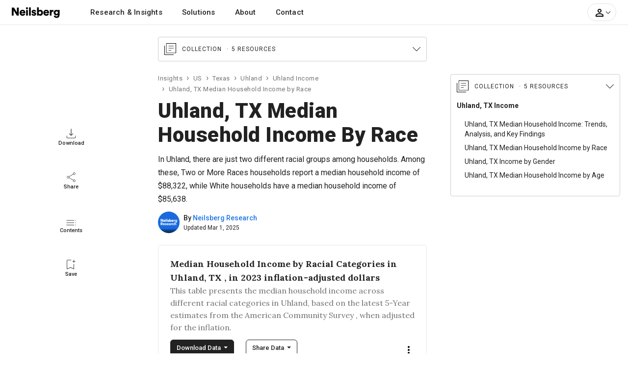

--- FILE ---
content_type: text/html; charset=UTF-8
request_url: https://www.neilsberg.com/insights/uhland-tx-median-household-income-by-race/
body_size: 30288
content:
<!DOCTYPE html>
<html lang="en">
<head>
    
    <!-- Google Tag Manager -->
	<script>(function(w,d,s,l,i){w[l]=w[l]||[];w[l].push({'gtm.start':
		new Date().getTime(),event:'gtm.js'});var f=d.getElementsByTagName(s)[0],
		j=d.createElement(s),dl=l!='dataLayer'?'&l='+l:'';j.async=true;j.src=
		'https://www.googletagmanager.com/gtm.js?id='+i+dl;f.parentNode.insertBefore(j,f);
	})(window,document,'script','dataLayer','GTM-M4P9DLC');</script>
	<!-- End Google Tag Manager -->
	 
	  			<script type="text/javascript" async src="//monu.delivery/site/a/d/c48297-c84b-4569-9747-72cea16c2ddd.js" data-cfasync="false"></script>
    	  	
	<!-- <script>
		(function(b,e,c,g,d,a,f){b.GoogleAnalyticsObject=d;b[d]=b[d]||function(){(b[d].q=b[d].q||[]).push(arguments)};b[d].l=1*new Date;a=e.createElement(c);f=e.getElementsByTagName(c)[0];a.async=1;a.src=g;f.parentNode.appendChild(a)})(window,document,"script","//www.google-analytics.com/analytics.js","ga");ga("create","UA-150903592-1","auto");ga("send","pageview");
	</script> -->
    
    <title>Uhland, TX Median Household Income By Race - 2025 Update | Neilsberg</title>
<meta name="description" content="Discover the dynamic shifts in median household income in Uhland, TX across diverse racial identified by the U.S. Census Bureau.">
<link rel="canonical" href="https://www.neilsberg.com/insights/uhland-tx-median-household-income-by-race/"/>
<meta property="og:title" content="Uhland, TX Median Household Income By Race - 2025 Update | Neilsberg" />
<meta property="og:description" content="Discover the dynamic shifts in median household income in Uhland, TX across diverse racial identified by the U.S. Census Bureau." />
<meta property="og:url" content="https://www.neilsberg.com/insights/uhland-tx-median-household-income-by-race/" />

<meta name="twitter:title" content="Uhland, TX Median Household Income By Race - 2025 Update | Neilsberg" />
<meta name="twitter:description" content="Discover the dynamic shifts in median household income in Uhland, TX across diverse racial identified by the U.S. Census Bureau." />
<meta name="twitter:url" content="https://www.neilsberg.com/insights/uhland-tx-median-household-income-by-race/" />
<meta name="twitter:card" content="summary_large_image" />
<meta name="twitter:site" content="@NeilsbergGlobal" />

    <!-- <meta name="google-adsense-account" content="ca-pub-4107873813192636"> -->
    <!-- CSRF Token -->
    <meta name="csrf-token" content="rMdKGkxcCOHFXzO04OGnnlWc8SukRtNfngppd4t8">
    <meta charset="utf-8">
    <link rel="preload" as="image" href="https://i.neilsberg.com/brandAssets/nb-primary-wordmark.svg" type="image/svg+xml">	
    <meta name="viewport" content="width=device-width, initial-scale=1.0">		
    <link rel="icon" type="image/x-icon" href="https://www.neilsberg.com/favicon.ico"/>
	
    <link rel="preload" href="https://fonts.googleapis.com/css2?family=Roboto:wght@400;500;700;900&family=Merriweather:wght@400;700&family=Lora:wght@400..700&display=swap" as="style">
    <link rel="stylesheet" href="https://fonts.googleapis.com/css2?family=Roboto:wght@400;500;700;900&family=Merriweather:wght@400;700&family=Lora:wght@400..700&display=swap">
    
    	<link rel="stylesheet" href="https://www.neilsberg.com/frontend/css/insights.min.css">
    	<link rel="stylesheet" href="https://cdn.jsdelivr.net/npm/swiper@11/swiper-bundle.min.css" />
        <link rel="stylesheet" href="https://www.neilsberg.com/frontend/fonts/flaticon/font/flaticon.css">
    	

        
    <script type="application/ld+json" class="nb-schema-graph">{"@context": "https://schema.org","@graph": [{
  "@type": "Dataset",
  "@id": "https://www.neilsberg.com/#/schema/dataset/e0c68e91-f665-11ef-a994-3860777c1fe6",
  "name": "Median Household Income by Racial Categories in Uhland, TX (, in 2023 inflation-adjusted dollars)",
  "description": "###### About this dataset

**Context**

The dataset presents the median household income across different racial categories in Uhland. It portrays the median household income of the head of household across racial categories (excluding ethnicity) as identified by the Census Bureau. The dataset can be utilized to gain insights into economic disparities and trends and explore the variations in median houshold income for diverse racial categories.

**Key observations**

Based on our analysis of the distribution of Uhland population by race & ethnicity, the population is predominantly White. This particular racial category constitutes the majority, accounting for 52.84% of the total residents in Uhland. Notably, the median household income for White households is $85,638. Interestingly, despite the White population being the most populous, it is worth noting that Two or More Races households actually reports the highest median household income, with a median income of $88,322. This reveals that, while Whites may be the most numerous in Uhland, Two or More Races households experience greater economic prosperity in terms of median household income.


###### Content

When available, the data consists of estimates from the U.S. Census Bureau American Community Survey (ACS) 2019-2023 5-Year Estimates.

**Racial categories include:**

- White
- Black or African American
- American Indian and Alaska Native
- Asian
- Native Hawaiian and Other Pacific Islander
- Some other race
- Two or more races (multiracial)

**Variables / Data Columns**

- *Race of the head of household:* This column presents the self-identified race of the household head, encompassing all relevant racial categories (excluding ethnicity) applicable in Uhland.
- *Median household income:* Median household income, adjusting for inflation, presented in 2023-inflation-adjusted dollars

**Good to know**

*Margin of Error*

Data in the dataset are based on the estimates and are subject to sampling variability and thus a margin of error. Neilsberg Research recommends using caution when presening these estimates in your research.

*Custom data*

If you do need custom data for any of your research project, report or presentation, you can contact our research staff at <research@neilsberg.com> for a feasibility of a custom tabulation on a fee-for-service basis.


###### Inspiration

Neilsberg Research Team curates, analyze and publishes demographics and economic data from a variety of public and proprietary sources, each of which often includes multiple surveys and programs. The large majority of Neilsberg Research aggregated datasets and insights is made available for free download at <https://www.neilsberg.com/research/>.


###### Recommended for further research

This dataset is a part of the main dataset for Uhland median household income by race. You can refer the same [here](https://www.neilsberg.com/research/datasets/80ffd556-9fc2-11ee-b48f-3860777c1fe6/)",
  "url": "https://www.neilsberg.com/research/datasets/e0c68e91-f665-11ef-a994-3860777c1fe6/",
  "version": 1,
  "keywords": [
    "Uhland, TX median income demographics dataset",
    "Uhland, TX median household income dataset by race",
    "Census Bureau demographic data for Uhland, TX",
    "Median household income breakdown by racial categories in Uhland, TX",
    "American Community Survey data for Uhland, TX median household income by race",
    "Race based median income distribution in Uhland, TX dataset",
    "Census-based racial dataset for Uhland, TX",
    "Uhland, TX racial demographics dataset"
  ],
  "license" : "https://creativecommons.org/licenses/by/4.0/",
  "identifier": ["https://www.neilsberg.com/research/datasets/e0c68e91-f665-11ef-a994-3860777c1fe6/"],
  "includedInDataCatalog": {
    "@type": "DataCatalog",
    "name": "Neilsberg Research Datasets",
    "url": "https://www.neilsberg.com/research/datasets/"
  },
  "isPartOf" : "https://www.neilsberg.com/research/datasets/80ffd556-9fc2-11ee-b48f-3860777c1fe6/",
  "creator": {
    "@type": "Organization",
    "@id": "https://www.neilsberg.com/research/#organization",
    "name": "Neilsberg Research"
  },
  "distribution": [{
     "@type":"DataDownload",
     "requiresSubscription": true,
     "encodingFormat":"text/csv",
     "contentUrl":"https://www.neilsberg.com/research/datasets/e0c68e91-f665-11ef-a994-3860777c1fe6/?req=download&type=csv"
    },
  {
   "@type":"DataDownload",
   "requiresSubscription": true,
   "encodingFormat":"application/json",
   "contentUrl":"https://www.neilsberg.com/research/datasets/e0c68e91-f665-11ef-a994-3860777c1fe6/?req=download&type=json"
  }
  ],
  "datePublished": "2025-03-01T12:36:19+05:30",
  "dateModified": "2025-03-01T12:36:19+05:30",
  "isAccessibleForFree": true,
  "spatialCoverage":{
   "@type":"Place",
   "name": "Uhland, TX",
   "sameAs": [
     "https://en.wikipedia.org/wiki/Uhland,_Texas",
     "https://www.wikidata.org/wiki/Q970954"
   ]},
   "publisher": {
     "@type": "Organization",
     "url": "https://www.neilsberg.com/research/",
     "name": "Neilsberg Research",
     "image": "https://i.neilsberg.com/media-assets/neilsberg-research-logo-web-social-media.png"
   },
   "provider": {
     "@type": "Organization",
     "url": "https://www.neilsberg.com/research/",
     "name": "Neilsberg Research",
     "image": "https://i.neilsberg.com/media-assets/neilsberg-research-logo-web-social-media.png"
   },
   "funder":{
     "@type": "Organization",
     "url": "https://www.neilsberg.com/research/",
     "name": "Neilsberg Research",
     "image": "https://i.neilsberg.com/media-assets/neilsberg-research-logo-web-social-media.png"
   },
  "variableMeasured": [
  {
     "@type": "PropertyValue",
     "name": "Median Household Income for White Population",
     "description": "Median income for head of households identifying as white in Uhland, TX",
     "propertyID": "whitePopulationMedInc",
     "unitCode": "USD"
   },
   {
      "@type": "PropertyValue",
      "name": "Median Household Income for Black Population",
      "description": "Median income for head of households identifying as Black or African American in Uhland, TX",
      "propertyID": "blackPopulationMedInc",
      "unitCode": "USD"
    },
    {
       "@type": "PropertyValue",
       "name": "Median Household Income for American Indian and Alaska Native Population",
       "description": "Median income for head of households identifying as American Indian and Alaska Native in Uhland, TX",
       "propertyID": "aianPopulationMedInc",
       "unitCode": "USD"
     },
     {
        "@type": "PropertyValue",
        "name": "Median Household Income for Asian Population",
        "description": "Median income for head of households identifying as Asian in Uhland, TX",
        "propertyID": "asianPopulationMedInc",
        "unitCode": "USD"
      },
      {
         "@type": "PropertyValue",
         "name": "Median Household Income for Native Hawaiian and Other Pacific Islander Population",
         "description": "Median income for head of households identifying as Native Hawaiian and Other Pacific Islander  in Uhland, TX",
         "propertyID": "nhaopiPopulationMedInc",
         "unitCode": "USD"
       },
       {
          "@type": "PropertyValue",
          "name": "Median Household Income for Some other race Population",
          "description": "Median income for head of households identifying as some other race in Uhland, TX",
          "propertyID": "sorPopulationMedInc",
          "unitCode": "USD"
        },
        {
           "@type": "PropertyValue",
           "name": "Median Household Income for Two or more races Population",
           "description": "Median income for head of households identifying as Two or more races (multiracial) in Uhland, TX",
           "propertyID": "twoormoreracePopulationMedInc",
           "unitCode": "USD"
         }
    ],
    "measurementTechnique" : "The data presented in this dataset is derived from the latest U.S. Census Bureau American Community Survey (ACS) 2019-2023 5-Year Estimates. To portray the median household income within each racial category idetified by the US Census Bureau, we conducted an initial analysis and categorization of the data. Subsequently, we adjusted these figures for inflation using the Consumer Price Index retroactive series via current methods (R-CPI-U-RS). It is important to note that the median household income estimates exclusively represent the identified racial categories and do not incorporate any ethnicity classifications. Households are categorized, and median incomes are reported based on the self-identified race of the head of the household. For additional information about these estimations, please contact us via email at research@neilsberg.com",
    "abstract":"Based on our analysis of the distribution of Uhland population by race & ethnicity, the population is predominantly White. This particular racial category constitutes the majority, accounting for 52.84% of the total residents in Uhland. Notably, the median household income for White households is $85,638. Interestingly, despite the White population being the most populous, it is worth noting that Two or More Races households actually reports the highest median household income, with a median income of $88,322. This reveals that, while Whites may be the most numerous in Uhland, Two or More Races households experience greater economic prosperity in terms of median household income. Source: U.S. Census Bureau American Community Survey (ACS) 2019-2023 5-Year Estimates. For further insights, data visualization, and analysis, explore this dataset."
},{
  "@type": "Dataset",
  "@id": "https://www.neilsberg.com/#/schema/dataset/ed3bf74d-f665-11ef-a994-3860777c1fe6",
  "name": "Uhland, TX median household income breakdown by race betwen 2013 and 2023",
  "description": "###### About this dataset

**Context**

The dataset presents the median household incomes over the past decade across various racial categories identified by the U.S. Census Bureau in Uhland. It portrays the median household income of the head of household across racial categories (excluding ethnicity) as identified by the Census Bureau. It also showcases the annual income trends, between 2013 and 2023, providing insights into the economic shifts within diverse racial communities.The dataset can be utilized to gain insights into income disparities and variations across racial categories, aiding in data analysis and decision-making..

**Key observations**

- *White:* In Uhland, the median household income for the households where the householder is White increased by $43,762(104.50%), between 2013 and 2023. The median household income, in 2023 inflation-adjusted dollars, was $41,876 in 2013 and $85,638 in 2023.
- *Black or African American:* Even though there is a population where the householder is Black or African American, there was no median household income reported by the U.S. Census Bureau for both 2013 and 2023.
- Refer to the research insights for more key observations on American Indian and Alaska Native, Asian, Native Hawaiian and Other Pacific Islander, Some other race and Two or more races (multiracial) households


###### Content

When available, the data consists of estimates from the U.S. Census Bureau American Community Survey (ACS) 2019-2023 5-Year Estimates.

**Racial categories include:**

- White
- Black or African American
- American Indian and Alaska Native
- Asian
- Native Hawaiian and Other Pacific Islander
- Some other race
- Two or more races (multiracial)

**Variables / Data Columns**

- *Race of the head of household:* This column presents the self-identified race of the household head, encompassing all relevant racial categories (excluding ethnicity) applicable in Uhland.
- *2010:* 2010 median household income
- *2011:* 2011 median household income
- *2012:* 2012 median household income
- *2013:* 2013 median household income
- *2014:* 2014 median household income
- *2015:* 2015 median household income
- *2016:* 2016 median household income
- *2017:* 2017 median household income
- *2018:* 2018 median household income
- *2019:* 2019 median household income
- *2020:* 2020 median household income
- *2021:* 2021 median household income
- *2022:* 2022 median household income
- *2023:* 2023 median household income
- *Please note:* All incomes have been adjusted for inflation and are presented in 2023-inflation-adjusted dollars.

**Good to know**

*Margin of Error*

Data in the dataset are based on the estimates and are subject to sampling variability and thus a margin of error. Neilsberg Research recommends using caution when presening these estimates in your research.

*Custom data*

If you do need custom data for any of your research project, report or presentation, you can contact our research staff at <research@neilsberg.com> for a feasibility of a custom tabulation on a fee-for-service basis.


###### Inspiration

Neilsberg Research Team curates, analyze and publishes demographics and economic data from a variety of public and proprietary sources, each of which often includes multiple surveys and programs. The large majority of Neilsberg Research aggregated datasets and insights is made available for free download at <https://www.neilsberg.com/research/>.


###### Recommended for further research

This dataset is a part of the main dataset for Uhland median household income by race. You can refer the same [here](https://www.neilsberg.com/research/datasets/80ffd556-9fc2-11ee-b48f-3860777c1fe6/)",
  "url": "https://www.neilsberg.com/research/datasets/ed3bf74d-f665-11ef-a994-3860777c1fe6/",
  "version": 1,
  "keywords": [
    "Uhland, TX median household income dataset by race (2013-2023)",
    "Household income statistics for Uhland, TX racial groups (2013-2023)",
    "Income disparities among racial categories in Uhland, TX",
    "Census Bureau demographic data for Uhland, TX",
    "Median household income trends across racial categories in Uhland, TX",
    "Analyzing household income across racial categories in Uhland, TX over time",
    "Median household income trends for White householder in Uhland, TX (2013-2023)",
    "Median household income trends for Black or African American householder in Uhland, TX (2013-2023)",
    "Median household income trends for American Indian and Alaska Native householder in Uhland, TX (2013-2023)",
    "Median household income trends for Asian householder in Uhland, TX (2013-2023)",
    "Median household income trends for Some Other Race householder in Uhland, TX (2013-2023)",
    "Median household income trends for Two or More Races householder in Uhland, TX (2013-2023)",
    "Median household income trends for Native Hawaiian and Other Pacific Islander householder in Uhland, TX (2013-2023)"
  ],
  "license" : "https://creativecommons.org/licenses/by/4.0/",
  "identifier": ["https://www.neilsberg.com/research/datasets/ed3bf74d-f665-11ef-a994-3860777c1fe6/"],
  "includedInDataCatalog": {
    "@type": "DataCatalog",
    "name": "Neilsberg Research Datasets",
    "url": "https://www.neilsberg.com/research/datasets/"
  },
  "isPartOf" : "https://www.neilsberg.com/research/datasets/80ffd556-9fc2-11ee-b48f-3860777c1fe6/",
  "creator": {
    "@type": "Organization",
    "@id": "https://www.neilsberg.com/research/#organization",
    "name": "Neilsberg Research"
  },
  "distribution": [{
     "@type":"DataDownload",
     "requiresSubscription": true,
     "encodingFormat":"text/csv",
     "contentUrl":"https://www.neilsberg.com/research/datasets/ed3bf74d-f665-11ef-a994-3860777c1fe6/?req=download&type=csv"
    },
  {
   "@type":"DataDownload",
   "requiresSubscription": true,
   "encodingFormat":"application/json",
   "contentUrl":"https://www.neilsberg.com/research/datasets/ed3bf74d-f665-11ef-a994-3860777c1fe6/?req=download&type=json"
  }
  ],
  "datePublished": "2025-03-01T12:36:19+05:30",
  "dateModified": "2025-03-01T12:36:19+05:30",
  "isAccessibleForFree": true,
  "spatialCoverage":{
   "@type":"Place",
   "name": "Uhland, TX",
   "sameAs": [
     "https://en.wikipedia.org/wiki/Uhland,_Texas",
     "https://www.wikidata.org/wiki/Q970954"
   ]},
   "publisher": {
     "@type": "Organization",
     "url": "https://www.neilsberg.com/research/",
     "name": "Neilsberg Research",
     "image": "https://i.neilsberg.com/media-assets/neilsberg-research-logo-web-social-media.png"
   },
   "provider": {
     "@type": "Organization",
     "url": "https://www.neilsberg.com/research/",
     "name": "Neilsberg Research",
     "image": "https://i.neilsberg.com/media-assets/neilsberg-research-logo-web-social-media.png"
   },
   "funder":{
     "@type": "Organization",
     "url": "https://www.neilsberg.com/research/",
     "name": "Neilsberg Research",
     "image": "https://i.neilsberg.com/media-assets/neilsberg-research-logo-web-social-media.png"
   },
  "variableMeasured": [
  {
     "@type": "PropertyValue",
     "name": "Median Household Income Trends for White Population",
     "description": "Median income for head of households identifying as white in Uhland, TX (2013-2023)",
     "propertyID": "whitePopulationMedIncTrnd",
     "unitCode": "USD"
   },
   {
      "@type": "PropertyValue",
      "name": "Median Household Income Trends for Black Population",
      "description": "Median income for head of households identifying as Black or African American in Uhland, TX (2013-2023)",
      "propertyID": "blackPopulationMedIncTrnd",
      "unitCode": "USD"
    },
    {
       "@type": "PropertyValue",
       "name": "Median Household Income Trends for American Indian and Alaska Native Population",
       "description": "Median income for head of households identifying as American Indian and Alaska Native in Uhland, TX (2013-2023)",
       "propertyID": "aianPopulationMedIncTrnd",
       "unitCode": "USD"
     },
     {
        "@type": "PropertyValue",
        "name": "Median Household Income Trends for Asian Population",
        "description": "Median income for head of households identifying as Asian in Uhland, TX (2013-2023)",
        "propertyID": "asianPopulationMedIncTrnd",
        "unitCode": "USD"
      },
      {
         "@type": "PropertyValue",
         "name": "Median Household Income Trends for Native Hawaiian and Other Pacific Islander Population",
         "description": "Median income for head of households identifying as Native Hawaiian and Other Pacific Islander  in Uhland, TX (2013-2023)",
         "propertyID": "nhaopiPopulationMedIncTrnd",
         "unitCode": "USD"
       },
       {
          "@type": "PropertyValue",
          "name": "Median Household Income Trends for Some other race Population",
          "description": "Median income for head of households identifying as some other race in Uhland, TX (2013-2023)",
          "propertyID": "sorPopulationMedIncTrnd",
          "unitCode": "USD"
        },
        {
           "@type": "PropertyValue",
           "name": "Median Household Income Trends for Two or more races Population",
           "description": "Median income for head of households identifying as Two or more races (multiracial) in Uhland, TX (2013-2023)",
           "propertyID": "twoormoreracePopulationMedIncTrnd",
           "unitCode": "USD"
         }
    ],
    "measurementTechnique" : "The data presented in this dataset is derived from the latest U.S. Census Bureau American Community Survey (ACS) 2019-2023 5-Year Estimates. To portray the median household income within each racial category idetified by the US Census Bureau, we conducted an initial analysis and categorization of the data from 2013 to 2023. Subsequently, we adjusted these figures for inflation using the Consumer Price Index retroactive series via current methods (R-CPI-U-RS). It is important to note that the median household income estimates exclusively represent the identified racial categories and do not incorporate any ethnicity classifications. Households are categorized, and median incomes are reported based on the self-identified race of the head of the household. For additional information about these estimations, please contact us via email at research@neilsberg.com",
    "abstract":"White: In Uhland, the median household income for the households where the householder is White increased by $43,762(104.50%), between 2013 and 2023. The median household income, in 2023 inflation-adjusted dollars, was $41,876 in 2013 and $85,638 in 2023.- Black or African American: Even though there is a population where the householder is Black or African American, there was no median household income reported by the U.S. Census Bureau for both 2013 and 2023. Source: U.S. Census Bureau American Community Survey (ACS) 2019-2023 5-Year Estimates. For further insights, data visualization, and analysis, explore this dataset."
},{"@type": "FAQPage","mainEntity": [
{"@type": "Question","name": "Which racial group has the highest median household income according to the Census Bureau in Uhland, TX?","acceptedAnswer": {"@type": "Answer","text": "<p>Among the racial categories identified by the U.S. Census Bureau, and the American Community Survey 2019-2023 5-Year Estimates, households with Two or More Races householders in Uhland have the highest median household income at $88,322. </p>"}},
{"@type": "Question","name": "How does the median household income vary by race in Uhland, TX?","acceptedAnswer": {"@type": "Answer","text": "<p>In Uhland, the median household income As we explore median household incomes in Uhland, we observe that Two or More Races households report a median income of about $88,322, while White households earn around $85,638. These differences shed light on the income distribution within the city of Uhland..</p>"}},
{"@type": "Question","name": "Which racial group has the lowest median household income according to the Census Bureau in Uhland, TX?","acceptedAnswer": {"@type": "Answer","text": "<p>Of the racial categories outlined by the U.S. Census Bureau and the American Community Survey 2019-2023 5-Year Estimates, households headed by individuals identifying as White in Uhland exhibit the lowest median household income at $85,638 among the identified racial categories.</p>"}},
{"@type": "Question","name": "What is the median household income for White households in Uhland, TX?","acceptedAnswer": {"@type": "Answer","text": "<p>In Uhland, the median household income for the households where the householder is White increased by $43,762(104.50%), between 2013 and 2023. The median household income, in 2023 inflation-adjusted dollars, was $41,876 in 2013 and $85,638 in 2023.</p>"}},
{"@type": "Question","name": "What is the median household income for Black or African American households in Uhland, TX?","acceptedAnswer": {"@type": "Answer","text": "<p>Even though there is a population where the householder is Black or African American, there was no median household income reported by the U.S. Census Bureau for both 2013 and 2023.</p>"}}
]},{
  "@type": "WebPage",
  "@id": "https://www.neilsberg.com/insights/uhland-tx-median-household-income-by-race/",
  "url": "https://www.neilsberg.com/insights/uhland-tx-median-household-income-by-race/",
  "name": "Uhland, TX Median Household Income by Race - 2025 Update | Neilsberg",
  "isPartOf": {
    "@id": "https://www.neilsberg.com/#website"
  },
  "datePublished": "2023-11-23T06:01:37+00:00",
  "dateModified": "2025-03-01T09:42:49+00:00",
  "description": "Discover the dynamic shifts in median household income in Uhland, TX across diverse racial identified by the U.S. Census Bureau.",
  "breadcrumb": {
    "@id": "https://www.neilsberg.com/insights/uhland-tx-median-household-income-by-race/#breadcrumb"
  },
  "inLanguage": "en-US",
  "potentialAction": [{
    "@type": "ReadAction",
    "target": ["https://www.neilsberg.com/insights/uhland-tx-median-household-income-by-race/"]
  }]  , "hasPart": [ {"@type":"Dataset", "@id": "https://www.neilsberg.com/#/schema/dataset/e0c68e91-f665-11ef-a994-3860777c1fe6"} , {"@type":"Dataset", "@id": "https://www.neilsberg.com/#/schema/dataset/ed3bf74d-f665-11ef-a994-3860777c1fe6"} ]
},{
  "@type": "Article",
  "@id": "https://www.neilsberg.com/insights/#/schema/article/uhland-tx-median-household-income-by-race",
  "mainEntityOfPage": {"@id": "https://www.neilsberg.com/insights/uhland-tx-median-household-income-by-race/"},
  "author": {"@id": "https://www.neilsberg.com/research/#organization"},
  "headline": "Uhland, TX Median Household Income by Race",
  "name": "Uhland, TX Median Household Income by Race",
  "description": "In Uhland, there are just two different racial groups among households. Among these, Two or More Races households report a median household income of $88,322, while White households have a median household income of $85,638.",
  "articleSection": ["Uhland, TX Income"],
  "keywords": ["Uhland, TX demographics", "Uhland, TX income","Uhland, TX median household income by race","Census Bureau data on income diversity in Uhland, TX","Median household income trends across racial groups in Uhland, TX","Racial disparities in household income in Uhland, TX","Statistics on median household income by race in Uhland, TX","Income distribution among racial groups in Uhland, TX","American Community Survey: Uhland, TX household income by race","Highest median household income by racial group in Uhland, TX", "Analyzing income diversity across racial categories in Uhland, TX","Trends in household income disparity among Uhland, TX racial groups"],
  "datePublished": "$post_published_date",
  "dateModified": "2025-03-01T09:42:49+00:00",
  "publisher": {"@id": "https://www.neilsberg.com/#organization"},
  "inLanguage": "en-US",
  "potentialAction": [{
    "@type": "ReadAction",
    "target": ["https://www.neilsberg.com/insights/uhland-tx-median-household-income-by-race/"]
  }],
  "copyrightYear": "2025",
  "copyrightHolder":{
    "@type": "Organization",
    "url": "https://www.neilsberg.com/research/",
    "name": "Neilsberg Research",
    "image": "https://i.neilsberg.com/media-assets/neilsberg-research-logo-web-social-media.png"
  },
  "about": [
        { "@type": "Thing",
          "name": "Uhland, TX Median Household Income by Race"
        },
     { "@type": "Thing",
          "name": "Income",
          "sameAs": [
            "https://en.wikipedia.org/wiki/Income",
            "https://www.wikidata.org/wiki/Q1527264"
          ]
        },
     { "@type": "Thing",
          "name": "Median Income",
          "sameAs": [
            "https://en.wikipedia.org/wiki/Median_income",
            "https://www.wikidata.org/wiki/Q1940707"
          ]
        },
     { "@type": "Thing",
          "name": "Race",
          "sameAs": [
            "https://en.wikipedia.org/wiki/Race_(human_categorization)",
            "https://www.wikidata.org/wiki/Q3254959"
          ]
        },
     { "@type": "Thing",
          "name": "Ethnicity",
          "sameAs": [
            "https://en.wikipedia.org/wiki/Ethnicity",
            "https://www.wikidata.org/wiki/Q5404323"
          ]
        },
     { "@type": "Thing",
          "name": "Demographic statistics",
          "sameAs": [
            "https://en.wikipedia.org/wiki/Demographic_statistics",
            "https://www.wikidata.org/wiki/Q1965979"
          ]
        },
        { "@type": "Thing",
          "name": "Uhland, TX",
          "sameAs": [
            "https://en.wikipedia.org/wiki/Uhland,_Texas",
            "https://www.wikidata.org/wiki/Q970954"
          ]
        }
  ],
  "mentions": [
     {  "@type": "Thing",
           "name": "White",
           "sameAs": [
              "https://en.wikipedia.org/wiki/White_Americans",
              "https://www.wikidata.org/wiki/Q49078"
           ]
        },
        {  "@type": "Thing",
           "name": "Black or African American",
           "sameAs": [
              "https://en.wikipedia.org/wiki/African_Americans",
              "https://www.wikidata.org/wiki/Q49085"
           ]
        },
        {  "@type": "Thing",
           "name": "American Indian",
           "sameAs": [
              "https://en.wikipedia.org/wiki/Native_Americans_in_the_United_States",
              "https://www.wikidata.org/wiki/Q49297"
           ]
        },
        {  "@type": "Thing",
           "name": "Alaska Native",
           "sameAs": [
              "https://en.wikipedia.org/wiki/Alaska_Natives",
              "https://www.wikidata.org/wiki/Q848624"
           ]
        },
        {  "@type": "Thing",
           "name": "Asian",
           "sameAs": [
              "https://en.wikipedia.org/wiki/Asian_Americans",
              "https://www.wikidata.org/wiki/Q727928"
           ]
        },
        {  "@type": "Thing",
           "name": "Native Hawaiian",
           "sameAs": [
              "https://en.wikipedia.org/wiki/Native_Hawaiians",
              "https://www.wikidata.org/wiki/Q1283606"
           ]
        },
        {  "@type": "Thing",
           "name": "Other Pacific Islander",
           "sameAs": [
              "https://en.wikipedia.org/wiki/Pacific_Islander_Americans",
              "https://www.wikidata.org/wiki/Q3349057"
           ]
        },
        {  "@type": "Thing",
           "name": "Two or more races (multiracial)",
           "sameAs": [
              "https://en.wikipedia.org/wiki/Multiracial_Americans",
              "https://www.wikidata.org/wiki/Q6935055"
           ]
        },
        {  "@type": "Thing",
           "name": "Hispanic or Latino",
           "sameAs": [
              "https://en.wikipedia.org/wiki/Hispanic_and_Latino_Americans",
              "https://www.wikidata.org/wiki/Q58669"
           ]
        },
        {  "@type": "Thing",
           "name": "Mexican",
           "sameAs": [
              "https://en.wikipedia.org/wiki/Mexican_Americans",
              "https://www.wikidata.org/wiki/Q581921"
           ]
        },
        {  "@type": "Thing",
           "name": "Puerto Rican",
           "sameAs": [
              "https://en.wikipedia.org/wiki/Stateside_Puerto_Ricans",
              "https://www.wikidata.org/wiki/Q7258666"
           ]
        },
        {  "@type": "Thing",
           "name": "Cuban",
           "sameAs": [
              "https://en.wikipedia.org/wiki/Cuban_Americans",
              "https://www.wikidata.org/wiki/Q1790886"
           ]
        },
        {  "@type": "Thing",
           "name": "United States Census Bureau",
           "sameAs": [
              "https://en.wikipedia.org/wiki/United_States_Census_Bureau",
              "https://www.wikidata.org/wiki/Q637413"
           ]
        },
        {  "@type": "Thing",
           "name": "American Community Survey",
           "sameAs": [
              "https://en.wikipedia.org/wiki/American_Community_Survey",
              "https://www.wikidata.org/wiki/Q463769"
           ]
        },
        {  "@type": "Thing",
           "name": "US",
           "sameAs": [
              "https://en.wikipedia.org/wiki/United_States",
              "https://www.wikidata.org/wiki/Q30"
           ]
        },
        {  "@type": "Thing",
           "name": "Head of Household",
           "sameAs": [
              "https://en.wikipedia.org/wiki/Head_of_Household",
              "https://www.wikidata.org/wiki/Q2962010"
           ]
        }
  ]
},{"@id": "https://www.neilsberg.com/research/#organization", "url": "https://www.neilsberg.com/research/", "logo": {"@id": "https://i.neilsberg.com/media-assets/neilsberg-research-logo-web-social-media.png", "url": "https://i.neilsberg.com/media-assets/neilsberg-research-logo-web-social-media.png", "@type": "ImageObject", "width": 640, "height": 640, "caption": "Neilsberg Research", "contentUrl": "https://i.neilsberg.com/media-assets/neilsberg-research-logo-web-social-media.png", "inLanguage": "en-US"}, "name": "Neilsberg Research", "@type": "Organization", "image": {"@id": "https://i.neilsberg.com/media-assets/neilsberg-research-logo-web-social-media.png"}, "sameAs": ["https://www.linkedin.com/showcase/neilsberg-research", "https://twitter.com/neilsbergrsrch", "https://www.instagram.com/neilsbergresearch/", "https://www.pinterest.com/neilsbergresearch/", "https://www.youtube.com/@neilsbergresearch"], "slogan": "Help businesses unlock growth through Research and actionable insights", "address": [{"@type": "PostalAddress", "postalCode": "400076", "addressRegion": "Maharashtra", "streetAddress": "Central Ave, Hiranandani Gardens, Powai", "addressCountry": "IN", "addressLocality": "Mumbai"}, {"@type": "PostalAddress", "postalCode": "302017", "addressRegion": "Rajasthan", "streetAddress": "Indraprastha A, Model Town, Malviya Nagar", "addressCountry": "IN", "addressLocality": "Jaipur"}], "founder": [{"url": "https://www.neilsberg.com/about/leadership/ashutosh-agrawal/", "name": "Ashutosh Agrawal", "@type": "Person", "sameAs": "https://www.neilsberg.com/about/leadership/ashutosh-agrawal/"}, {"url": "https://www.neilsberg.com/about/leadership/monica-agrawal/", "name": "Monica Agrawal", "@type": "Person", "sameAs": "https://www.neilsberg.com/about/leadership/monica-agrawal/"}], "description": "Neilsberg Research Team curates, analyze and publishes demographics and economic data from a variety of public and proprietary sources, each of which often includes multiple surveys and programs. Unlike other research companies, our solutions works beyond boundaries and we will be with you every step of the way, providing data and support to drive your projects to a successful execution.", "contactPoint": {"@type": "ContactPoint", "email": "research@neilsberg.com", "areaServed": ["Worldwide", "US"], "contactType": "technical support", "availableLanguage": ["EN"]}, "foundingDate": "2019-09-02", "parentOrganization": {"@id": "https://www.neilsberg.com/#organization"}},{"@id": "https://www.neilsberg.com/#website", "url": "https://www.neilsberg.com/", "name": "Neilberg", "@type": "WebSite", "publisher": {"@id": "https://www.neilsberg.com/#organization"}, "inLanguage": "en-US", "description": "Global B2B Market Research & Advisory Solutions", "copyrightHolder": {"@id": "https://www.neilsberg.com/#organization"}},{"@id": "https://www.neilsberg.com/#organization", "url": "https://www.neilsberg.com/", "logo": {"@id": "https://i.neilsberg.com/media-assets/neilsberg-logo-web-social-media.png", "url": "https://i.neilsberg.com/media-assets/neilsberg-logo-web-social-media.png", "@type": "ImageObject", "width": 640, "height": 640, "caption": "Neilsberg", "contentUrl": "https://i.neilsberg.com/media-assets/neilsberg-logo-web-social-media.png", "inLanguage": "en-US"}, "name": "Neilsberg", "@type": "Organization", "image": {"@id": "https://i.neilsberg.com/media-assets/neilsberg-logo-web-social-media.png"}, "sameAs": ["https://www.linkedin.com/company/neilsberg/", "https://twitter.com/neilsbergglobal", "https://www.instagram.com/neilsberg/", "https://www.pinterest.com/neilsbergglobal/", "https://www.youtube.com/@neilsberg"], "slogan": "Global B2B Market Research & Advisory Solutions", "address": [{"@type": "PostalAddress", "postalCode": "95054", "addressRegion": "CA", "streetAddress": "Agnew RD", "addressCountry": "US", "addressLocality": "Santa Clara"}, {"@type": "PostalAddress", "postalCode": "400076", "addressRegion": "Maharashtra", "streetAddress": "Central Ave, Hiranandani Gardens, Powai", "addressCountry": "IN", "addressLocality": "Mumbai"}, {"@type": "PostalAddress", "postalCode": "302017", "addressRegion": "Rajasthan", "streetAddress": "Indraprastha A, Model Town, Malviya Nagar", "addressCountry": "IN", "addressLocality": "Jaipur"}], "founder": [{"url": "https://www.neilsberg.com/about/leadership/ashutosh-agrawal/", "name": "Ashutosh Agrawal", "@type": "Person", "sameAs": "https://www.neilsberg.com/about/leadership/ashutosh-agrawal/"}, {"url": "https://www.neilsberg.com/about/leadership/monica-agrawal/", "name": "Monica Agrawal", "@type": "Person", "sameAs": "https://www.neilsberg.com/about/leadership/monica-agrawal/"}], "description": "The Neilsberg Research and Advisory team provides focused, executable insights. As a strategic partner, we can solve your business challenge. Experience the power of AI enabled research, insights and meaningful connections. Let us help you accelerate your business growth", "contactPoint": {"@type": "ContactPoint", "email": "connect@neilsberg.com", "areaServed": ["Worldwide", "US"], "contactType": "customer support", "availableLanguage": ["EN"]}, "foundingDate": "2019-09-02"},{"@id": "https://www.neilsberg.com/insights/uhland-tx-median-household-income-by-race/#breadcrumb", 
                                "@type": "BreadcrumbList", 
                                "itemListElement": [
	                            {"item": "https://www.neilsberg.com/insights/", "name": "Insights", "@type": "ListItem", "position": 1}, 
	                            {"item": "https://www.neilsberg.com/insights/topic/united-states/", "name": "US", "@type": "ListItem", "position": 2}, {"item": "https://www.neilsberg.com/insights/topic/texas/", "name": "Texas", "@type": "ListItem", "position":3},{"item": "https://www.neilsberg.com/insights/topic/uhland-tx/", "name": "Uhland", "@type": "ListItem", "position":4},{"item": "https://www.neilsberg.com/insights/topic/uhland-tx-income/", "name": "Uhland Income", "@type": "ListItem", "position":5},{"name": "Uhland, TX Median Household Income by Race", "@type": "ListItem", "position":6}]}]} </script>

</head>
<body>

<div class="site-wrap">

    
    
    	
	    <header class="site-head">
	<nav class="main-nav navbar navbar-expand-lg navbar-light p-0">
 	<div class="container pl-0 pr-0">
	<div class="navbar-brand">
		<a class="text-black mb-0" aria-label="Neilsberg logo" href="https://www.neilsberg.com/">
        		<img height="26" width="100" alt="Neilsberg logo" title="Neilsberg logo" src="https://i.neilsberg.com/brandAssets/nb-primary-wordmark.svg">
		</a>
	</div>
  <button class="navbar-toggler" type="button" data-toggle="collapse" data-target="#main_nav"  aria-expanded="false" aria-label="Toggle navigation">
      <span class="navbar-toggler-icon"></span>
    </button>
  <div class="collapse navbar-collapse" id="main_nav">
	<ul class="navbar-nav">
		<li class="nav-item">
			<div class="nav-link dropdown-toggle" id="navbarDropdownMenuLink" data-toggle="dropdown"> Research & Insights</div> 
		       <div class="dropdown-menu mt-0" aria-labelledby="navbarDropdownMenuLink">
		    	<div class="container">
				<div class="row">
					<div class="col"> 
						<div class="pb-2"><a href="/insights/">All insights</a></div>
						<div class="nav-t">By Country</div>
						<div class="dropdown-item nav-l nav-st"><a href="/insights/topic/united-states/">United States</a></div>
						<div class="dropdown-item nav-l"><a href="/insights/topic/california/">California</a></div>
						<div class="dropdown-item nav-l"><a href="/insights/topic/texas/">Texas</a></div>
						<div class="dropdown-item nav-l"><a href="/insights/topic/florida/">Florida</a></div>
						<div class="dropdown-item nav-l"><a href="/insights/topic/new-york/">New York</a></div>
						<div class="dropdown-item nav-l"><a href="/insights/topic/pennsylvania/">Pennsylvania</a></div>
						<div class="dropdown-item nav-l"><a href="/insights/topic/illinois/">Illinois</a></div>
						<div class="dropdown-item nav-l"><a href="/insights/topic/ohio/">Ohio</a></div>
						<div class="dropdown-item nav-l"><a href="/insights/topic/georgia/">Georgia</a></div>
						<div class="dropdown-item nav-l"><a href="/insights/topic/north-carolina/">North Carolina</a></div>
						<div class="dropdown-item nav-l"><a href="/insights/topic/michigan/">Michigan</a></div>
						<div class="dropdown-item nav-l"><a href="/insights/topic/united-states/">View all states</a></div>
					</div>
				</div> 
			 </div> 
			</div> 
		</li>
		<li class="nav-item">
			<a class="nav-link" href="https://www.neilsberg.com/services/"> Solutions </a>
		</li>
		<li class="nav-item"> <a class="nav-link" href="https://www.neilsberg.com/about/"> About</a></li>
		<li class="nav-item"><a class="nav-link" href="https://www.neilsberg.com/contact/">Contact</a></li>
	</ul>

	<ul class="navbar-nav ml-auto mr-4 align-items-center">
                    <li class="nav-item myacct cursor-pointer">
			<a class="dropdown-toggle" id="dropdownMenuButton" data-toggle="dropdown" aria-haspopup="true" aria-expanded="false">
				<svg height="24px" viewBox="0 0 24 24" width="24px" focusable="false" class="gryfl"><path d="M0 0h24v24H0V0z" fill="none"/><path d="M12 5.9c1.16 0 2.1.94 2.1 2.1s-.94 2.1-2.1 2.1S9.9 9.16 9.9 8s.94-2.1 2.1-2.1m0 9c2.97 0 6.1 1.46 6.1 2.1v1.1H5.9V17c0-.64 3.13-2.1 6.1-2.1M12 4C9.79 4 8 5.79 8 8s1.79 4 4 4 4-1.79 4-4-1.79-4-4-4zm0 9c-2.67 0-8 1.34-8 4v3h16v-3c0-2.66-5.33-4-8-4z"/></svg><span class="arrow active down"></span>
				<!-- <img src="https://i.neilsberg.com/account-person-outline.svg"><span class="arrow active down"></span>-->
			</a>	
			<div class="dropdown-menu pt-2 pb-2 mt-0" aria-labelledby="dropdownMenuButton">	
			                            	<div class="opt pt-2 pb-2 fw-5"><a class="pl-3" href="https://www.neilsberg.com/s/list-your-business/?ref=tnv&cta=sup">Sign Up</a></div>
                        	<div class="opt pt-2 pb-2"><a class="pl-3" href="https://www.neilsberg.com/login/">Log In</a></div> 
				<div class="opt pt-3 pb-2 bdrt-grey"><a class="pl-3" href="https://www.neilsberg.com/s/list-your-business/?ref=tnv&cta=lyb">List your business</a></div>	
				<div class="opt pt-2 pb-2"><a class="pl-3" href="mailto:get-listed@neilsberg.com?Subject=List%20my%20software">List your software</a></div>	
				<div class="opt pt-2 pb-2"><a class="pl-3" href="https://www.neilsberg.com/contact/">Help</a></div> 	
                    					
		                           <!-- <li class="nav-item ml-xl-3 login"><a class="nav-link" href="https://www.neilsberg.com/login/"><span class="pl-xl-4"></span>Log In</a></li> -->
                        
                                    <!-- <li class="nav-item cta">
                                                    <a href="https://www.neilsberg.com/user/items/create"><button class="btn btn-primary">Get Connected</button></a>
                                         </li> -->
		</div> 
		</li>
	</ul>
  </div> 
 </div>
</nav>
</header>
    	
    
    <main>
<article>
<div class="insights grid">
	<div class="l-section">
		<div class="wrapper">	
		<div class="top" style="height: 64px;"></div>
		<div class="lnav pb-5">
			<div class="item d-flex flex-column justify-content-center align-items-center">
				<span><svg width="20px" height="20px" viewBox="0 0 24 24" focusable="false" class="gryfl">
					<path d="M12,17.397l-5.106-5.065l0.748-0.706l3.861,3.861V0.5h0.996v14.987l3.861-3.861l0.747,0.706L12,17.397z
					 M3.199,23.5c-0.664,0-1.218-0.221-1.661-0.665c-0.443-0.443-0.665-0.996-0.665-1.66v-3.861H1.87v3.861
					c0,0.331,0.139,0.637,0.416,0.913s0.581,0.416,0.914,0.416h17.602c0.332,0,0.638-0.14,0.914-0.416s0.415-0.582,0.415-0.913v-3.861
					h0.996v3.861c0,0.664-0.221,1.217-0.664,1.66c-0.443,0.444-0.996,0.665-1.661,0.665H3.199z"/>
					</svg></span>
				<span class="txt">Download</span>
			</div>
			<div class="item d-flex flex-column justify-content-center align-items-center">
				<span>
				<svg width="20px" height="20px" viewBox="0 0 24 24" focusable="false" class="gryfl">
					<path d="M19.411,23.5c-0.779,0-1.446-0.276-1.999-0.83c-0.554-0.554-0.831-1.23-0.831-2.029
					c0-0.164,0.016-0.344,0.047-0.539c0.03-0.194,0.077-0.373,0.138-0.537l-9.9-5.873c-0.287,0.369-0.631,0.656-1.03,0.86
					c-0.4,0.206-0.815,0.308-1.246,0.308c-0.8,0-1.476-0.276-2.03-0.83C2.006,13.476,1.729,12.8,1.729,12s0.277-1.476,0.83-2.029
					C3.113,9.417,3.79,9.14,4.589,9.14c0.451,0,0.872,0.098,1.261,0.292c0.389,0.195,0.728,0.477,1.015,0.846l9.9-5.843
					c-0.061-0.164-0.107-0.343-0.138-0.538c-0.031-0.195-0.047-0.374-0.047-0.538c0-0.8,0.277-1.476,0.831-2.03
					c0.553-0.553,1.22-0.83,1.999-0.83c0.799,0,1.476,0.277,2.029,0.83c0.554,0.554,0.83,1.23,0.83,2.03c0,0.799-0.276,1.471-0.83,2.014
					s-1.23,0.815-2.029,0.815c-0.451,0-0.872-0.092-1.262-0.277c-0.389-0.185-0.727-0.461-1.015-0.83l-9.901,5.842
					c0.062,0.164,0.107,0.343,0.138,0.538C7.403,11.657,7.418,11.836,7.418,12s-0.015,0.343-0.046,0.538
					c-0.031,0.195-0.076,0.375-0.138,0.539l9.901,5.812c0.288-0.328,0.626-0.589,1.015-0.783c0.39-0.195,0.811-0.293,1.262-0.293
					c0.799,0,1.476,0.271,2.029,0.814s0.83,1.215,0.83,2.015c0,0.799-0.276,1.476-0.83,2.029S20.21,23.5,19.411,23.5z M19.411,5.45
					c0.595,0,1.096-0.205,1.506-0.615s0.615-0.902,0.615-1.476c0-0.595-0.21-1.098-0.63-1.507c-0.421-0.41-0.918-0.615-1.491-0.615
					c-0.574,0-1.066,0.21-1.477,0.63c-0.41,0.42-0.615,0.917-0.615,1.492c0,0.574,0.205,1.065,0.615,1.476S18.837,5.45,19.411,5.45z
					 M4.589,14.122c0.574,0,1.066-0.211,1.476-0.63C6.476,13.071,6.681,12.574,6.681,12c0-0.574-0.205-1.071-0.616-1.492
					c-0.41-0.42-0.902-0.63-1.476-0.63c-0.594,0-1.097,0.21-1.506,0.63C2.672,10.929,2.467,11.426,2.467,12
					c0,0.574,0.21,1.071,0.631,1.492C3.519,13.911,4.016,14.122,4.589,14.122z M19.411,22.762c0.595,0,1.096-0.209,1.506-0.63
					c0.41-0.42,0.615-0.917,0.615-1.491s-0.21-1.066-0.63-1.477c-0.421-0.41-0.918-0.614-1.491-0.614c-0.574,0-1.066,0.204-1.477,0.614
					s-0.615,0.902-0.615,1.477c0,0.595,0.205,1.098,0.615,1.507S18.837,22.762,19.411,22.762z M19.411,3.36L19.411,3.36L19.411,3.36
					L19.411,3.36L19.411,3.36L19.411,3.36L19.411,3.36L19.411,3.36L19.411,3.36z M4.589,12L4.589,12L4.589,12L4.589,12L4.589,12
					L4.589,12L4.589,12L4.589,12L4.589,12z M19.411,20.641L19.411,20.641L19.411,20.641L19.411,20.641L19.411,20.641L19.411,20.641
					L19.411,20.641L19.411,20.641L19.411,20.641z"/>
				</svg>
				</span>
				<span class="txt">Share</span>
			</div>
			<div class="item d-flex flex-column justify-content-center align-items-center">
				<span>
					<svg width="20px" height="20px" viewBox="0 0 24 24" focusable="false" class="gryfl">
					<path d="M0.5,11.253v-0.849h18.612v0.849H0.5z M0.5,16.985v-0.85h18.612v0.85H0.5z M0.5,22.718v-0.85h18.612v0.85
					H0.5z M22.792,23c-0.188,0-0.354-0.064-0.495-0.194c-0.142-0.13-0.213-0.301-0.213-0.513c0-0.189,0.065-0.354,0.194-0.495
					c0.13-0.142,0.301-0.213,0.514-0.213c0.188,0,0.354,0.065,0.496,0.195c0.142,0.129,0.212,0.3,0.212,0.513
					c0,0.188-0.065,0.354-0.195,0.495S23.004,23,22.792,23z M22.792,11.536c-0.188,0-0.354-0.064-0.495-0.194
					c-0.142-0.13-0.213-0.301-0.213-0.513c0-0.189,0.065-0.354,0.194-0.495c0.13-0.142,0.301-0.212,0.514-0.212
					c0.188,0,0.354,0.064,0.496,0.194c0.142,0.13,0.212,0.301,0.212,0.513c0,0.188-0.065,0.354-0.195,0.495
					C23.175,11.465,23.004,11.536,22.792,11.536z M22.792,17.268c-0.188,0-0.354-0.064-0.495-0.194c-0.142-0.13-0.213-0.3-0.213-0.513
					c0-0.188,0.065-0.354,0.194-0.495c0.13-0.142,0.301-0.212,0.514-0.212c0.188,0,0.354,0.064,0.496,0.194
					c0.142,0.13,0.212,0.3,0.212,0.513c0,0.188-0.065,0.354-0.195,0.495S23.004,17.268,22.792,17.268z"/>
					</svg>
				</span>
				<span class="txt">Contents</span>
			</div>
			<div class="item d-flex flex-column justify-content-center align-items-center">
				<span>
					<svg width="20px" height="20px" viewBox="0 0 24 24" focusable="false" class="gryfl">
						<path d="M1.531,23.5V2.679c0-0.623,0.208-1.142,0.623-1.556C2.569,0.708,3.088,0.5,3.71,0.5h8.484
						c0,0.182,0,0.337,0,0.467c0,0.13,0,0.285,0,0.467H3.71c-0.312,0-0.597,0.13-0.856,0.389S2.465,2.368,2.465,2.679v19.342l7.939-3.386
						l7.938,3.386V10.774c0.183,0,0.338,0,0.467,0c0.13,0,0.285,0,0.468,0V23.5l-8.873-3.813L1.531,23.5z M2.465,1.434
						c0,0,0.13,0,0.389,0s0.544,0,0.856,0h8.484l0,0l0,0l0,0l0,0h-1.791H2.465z M18.343,7.816v-3.19h-3.19V3.691h3.19V0.5h0.935v3.191
						h3.192v0.934h-3.192v3.19H18.343z"/>
					</svg>
				</span>
				<span class="txt">Save</span>
			</div>
		</div>
		<div class="bottom" style="height: 64px;"></div>
		</div>	
	</div>
	<div class="m-section">
	
		<div class="post pb-5">
	<div class="wrapper">
	<div class="top-section">
		<div class="content">
							<div class="coll mt-0">
					<div class="title d-flex flex-direction-row justify-content-between align-items-center" data-toggle="collapse" data-target="#sp-tmain">
						<span>
							<span>
								<svg width="24px" height="24px" viewBox="0 0 24 24" focusable="false" class="gryfl">
								<path d="M8.608,10.583h10.435V9.689H8.608V10.583z M8.608,14.832h5.404v-0.895H8.608V14.832z M8.608,6.335h10.435
									V5.441H8.608V6.335z M3.727,20.273V0H24v20.273H3.727z M4.621,19.379h18.484V0.895H4.621V19.379z M0,24V4.919h0.895v18.186h18.187
									V24H0z M4.621,19.379V0.895V19.379z"/>
								</svg>
							</span>
							<span class="pl-2 fsz-1">Collection <span class="cnt">5 Resources </span></span>
						</span>
					</div>
					<div id="sp-tmain" class="sp collapse pt-2">
						<div class="fsz-7 pb-2 pt-2 font-weight-bold"><a href="https://www.neilsberg.com/insights/topic/uhland-tx-income/">Uhland, TX Income</a></div>
						<ul class="list-unstyled">
													<li class="fsz-7"><a href="https://www.neilsberg.com/insights/uhland-tx-median-household-income/">Uhland, TX Median Household Income: Trends, Analysis, and Key Findings</a></li>
													<li class="fsz-7"><a href="https://www.neilsberg.com/insights/uhland-tx-median-household-income-by-race/">Uhland, TX Median Household Income by Race</a></li>
													<li class="fsz-7"><a href="https://www.neilsberg.com/insights/uhland-tx-income-by-gender/">Uhland, TX Income by Gender</a></li>
													<li class="fsz-7"><a href="https://www.neilsberg.com/insights/uhland-tx-median-household-income-by-age/">Uhland, TX Median Household Income by Age</a></li>
												</ul>	
					</div>	
				</div>
						<nav>
				<ol class="breadcrumb">
					<li class="breadcrumb-item"><a href="https://www.neilsberg.com/insights/">Insights</a></li>
					<li class="breadcrumb-item"><a href="https://www.neilsberg.com/insights/topic/united-states/">US</a></li>
																	<li class="breadcrumb-item"><a href="https://www.neilsberg.com/insights/topic/texas/">Texas</a></li>
																							<li class="breadcrumb-item"><a href="https://www.neilsberg.com/insights/topic/uhland-tx/">Uhland</a></li>
																							<li class="breadcrumb-item"><a href="https://www.neilsberg.com/insights/topic/uhland-tx-income/">Uhland Income</a></li>
																								<li class="breadcrumb-item">Uhland, TX Median Household Income by Race</li>
													 
				</ol>
			</nav>
			<h1>Uhland, TX Median Household Income By Race</h1>
			<div class="p-smry fsz-2 pt-1 pb-2">In Uhland, there are just two different racial groups among households. Among these, Two or More Races households report a median household income of $88,322, while White households have a median household income of $85,638.
		</div>
		<div class="d-flex mb-4 fsz-7 align-items-center">
			<div class="mr-2"><img src="https://i.neilsberg.com/brandAssets/nb-research-avatar.png" style="border-radius:100px;" alt="Neilsberg Research Avatar" width="44px" height="44px"></div>
		<div class="d-flex flex-column ln-1"> 
			<div class="fw-5">By <span><a class="nb-blue" href="https://www.neilsberg.com/author/neilsberg-research/">Neilsberg Research</a></span></div>
			<div class="fsz-1"> Updated Mar 1, 2025</div>
		</div>
		</div>
	</div>

    </div>

    <div class="site-section">
                <div class="mcontent">
			<div class="wrapper">
                        <div class="row post-body mb-3">
			    <div class="col-12">
				<div class="wrapper">
					<div>
					<div><div class="dviz tbl"><div class="dviz-wrapper"><p class="title">Median Household Income by Racial Categories in Uhland, TX , in 2023 inflation-adjusted dollars</p><p class="desc">This table presents the median household income across different racial categories in Uhland, based on the latest 5-Year estimates from the American Community Survey , when adjusted for the inflation.</p><div id="e0c68e91-f665-11ef-a994-3860777c1fe6" class="tlbwdg">
		<div class="toolbar d-flex flex-direction-row">
		<div class="tl">
			<div class="dropdown">
  				<button class="btn-dark dropdown-toggle" type="button" id="dropdownMenuButton" data-toggle="dropdown">
 				   Download Data
  				</button>
  				<div class="dropdown-menu">
				    <a class="dropdown-item d-flex flex-direction-row align-items-center" data-toggle="modal" data-target="#download-asset" data-aid="e0c68e91-f665-11ef-a994-3860777c1fe6" data-atype="csv" href="#">
                       			<svg width="20px" height="20px" viewBox="0 0 24 24" focusable="false" class="gryfl">
                                	<path d="M12,17.397l-5.106-5.065l0.748-0.706l3.861,3.861V0.5h0.996v14.987l3.861-3.861l0.747,0.706L12,17.397z
                                         M3.199,23.5c-0.664,0-1.218-0.221-1.661-0.665c-0.443-0.443-0.665-0.996-0.665-1.66v-3.861H1.87v3.861
                                         c0,0.331,0.139,0.637,0.416,0.913s0.581,0.416,0.914,0.416h17.602c0.332,0,0.638-0.14,0.914-0.416s0.415-0.582,0.415-0.913v-3.861
                                         h0.996v3.861c0,0.664-0.221,1.217-0.664,1.66c-0.443,0.444-0.996,0.665-1.661,0.665H3.199z"/>
				 	</svg>
					<span>CSV</span>
				    </a>
				    <a class="dropdown-item d-flex flex-direction-row align-items-center" data-toggle="modal" data-target="#download-asset" data-aid="e0c68e91-f665-11ef-a994-3860777c1fe6" data-atype="json" href="#">
                       			<svg width="20px" height="20px" viewBox="0 0 24 24" focusable="false" class="gryfl">
                                	<path d="M12,17.397l-5.106-5.065l0.748-0.706l3.861,3.861V0.5h0.996v14.987l3.861-3.861l0.747,0.706L12,17.397z
                                         M3.199,23.5c-0.664,0-1.218-0.221-1.661-0.665c-0.443-0.443-0.665-0.996-0.665-1.66v-3.861H1.87v3.861
                                         c0,0.331,0.139,0.637,0.416,0.913s0.581,0.416,0.914,0.416h17.602c0.332,0,0.638-0.14,0.914-0.416s0.415-0.582,0.415-0.913v-3.861
                                         h0.996v3.861c0,0.664-0.221,1.217-0.664,1.66c-0.443,0.444-0.996,0.665-1.661,0.665H3.199z"/>
				 	</svg>
					<span>Json</span>
				   </a>
				    <a class="dropdown-item d-flex flex-direction-row align-items-center" data-toggle="modal" data-target="#download-asset" data-aid="e0c68e91-f665-11ef-a994-3860777c1fe6" data-atype="pdf" href="#">
                       			<svg width="20px" height="20px" viewBox="0 0 24 24" focusable="false" class="gryfl">
                                	<path d="M12,17.397l-5.106-5.065l0.748-0.706l3.861,3.861V0.5h0.996v14.987l3.861-3.861l0.747,0.706L12,17.397z
                                         M3.199,23.5c-0.664,0-1.218-0.221-1.661-0.665c-0.443-0.443-0.665-0.996-0.665-1.66v-3.861H1.87v3.861
                                         c0,0.331,0.139,0.637,0.416,0.913s0.581,0.416,0.914,0.416h17.602c0.332,0,0.638-0.14,0.914-0.416s0.415-0.582,0.415-0.913v-3.861
                                         h0.996v3.861c0,0.664-0.221,1.217-0.664,1.66c-0.443,0.444-0.996,0.665-1.661,0.665H3.199z"/>
				 	</svg>
					<span>PDF</span>
				   </a>
				</div>
			</div>
               	</div>
                <div class="tl">
			<div class="dropdown">
  				<button class="btn-outline-dark dropdown-toggle" type="button" id="dropdownMenuButton" data-toggle="dropdown">
 				   Share Data
  				</button>
  				<div class="dropdown-menu">
				    <a class="dropdown-item btn-facebook" href="#" data-social="facebook">
					<svg height="16px" width="16px" viewBox="0 0 18 18" focusable="false" class="gryfl">
                                                <path d="M11 7h3v3h-3v7H8v-7H5V7h3V5.745c0-1.189.374-2.691 1.118-3.512C9.862 1.41 10.791 1 11.904 1H14v3h-2.1c-.498 0-.9.402-.9.899V7z"></path>
					</svg>	
					<span>Share via Facebook</span>	
				   </a>
				    <a class="dropdown-item btn-twitter" href="#" data-social="twitter">
					<svg height="16px" width="16px" viewBox="0 0 18 18" focusable="false" class="gryfl">
						<path d="M6.02 15.01c6.042 0 9.345-5.007 9.345-9.345 0-.144 0-.287-.007-.423A6.728 6.728 0 0017 3.54a6.666 6.666 0 01-1.887.518 3.283 3.283 0 001.444-1.819 6.652 6.652 0 01-2.084.797 3.285 3.285 0 00-5.592 2.997A9.318 9.318 0 012.11 2.6a3.295 3.295 0 00-.443 1.649 3.27 3.27 0 001.464 2.731 3.226 3.226 0 01-1.485-.409v.041a3.288 3.288 0 002.636 3.222 3.274 3.274 0 01-1.485.055 3.28 3.28 0 003.065 2.281A6.602 6.602 0 011 13.525a9.15 9.15 0 005.02 1.485z"></path>
					</svg>
					<span>Share via Twitter</span>
				    </a>
				    <a class="dropdown-item btn-linkedin" href="#" data-social="linkedin">
					<svg height="16px" width="16px" viewBox="0 0 24 24" focusable="false" class="gryfl">
						<path d="m1.4 8.04h4.55v14.3h-4.55zm16.15-.36c-2.21 0-3.7 1.19-4.31 2.31h-.06v-1.95h-4.37v14.3h4.55v-7.07c0-1.87.36-3.67 2.73-3.67 2.33 0 2.37 2.13 2.37 3.79v6.95h4.54v-7.84c0-3.85-.85-6.81-5.46-6.81zm-13.9-6.68c-1.46 0-2.65 1.16-2.65 2.58s1.18 2.58 2.65 2.58c1.46 0 2.65-1.16 2.65-2.58s-1.19-2.58-2.65-2.58z"></path>
					</svg>
					<span>Share via LinkedIn</span>
				    </a>
				</div>
			</div>
              </div>
	     <div class="tl ml-auto mr-0 align-self-end grybghover">
					<div class="dropleft">
  						<a class="dropdown-toggle" id="dropdownMenuLink" data-toggle="dropdown">
							<svg class="mr-0" height="24px" viewBox="0 0 24 24" width="24px" fill="gryfl">
								<path d="M0 0h24v24H0V0z" fill="none"/>
								<path d="M12 8c1.1 0 2-.9 2-2s-.9-2-2-2-2 .9-2 2 .9 2 2 2zm0 2c-1.1 0-2 .9-2 2s.9 2 2 2 2-.9 2-2-.9-2-2-2zm0 6c-1.1 0-2 .9-2 2s.9 2 2 2 2-.9 2-2-.9-2-2-2z"/>
							</svg>
  						</a>
  						<div class="dropdown-menu">
						    <a class="dropdown-item" href="mailto:research@neilsberg.com?subject=Notification%20request%20on%20data%20update">
							<span><svg width="18px" height="18px" viewBox="0 -960 960 960" focusable="false" class="gryfl">
								<path d="M160-200v-60h80v-304q0-84 49.5-150.5T420-798v-22q0-25 17.5-42.5T480-880q25 0 42.5 17.5T540-820v22q81 17 130.5 83.5T720-564v304h80v60H160Zm320-302Zm0 422q-33 0-56.5-23.5T400-160h160q0 33-23.5 56.5T480-80ZM300-260h360v-304q0-75-52.5-127.5T480-744q-75 0-127.5 52.5T300-564v304Z"/>
                                			 </svg></span>
							Get notified when this data updates</a>

						    <a class="dropdown-item" href="mailto:research@neilsberg.com?subject=Request%20for%20custom%20graph">
							<span><svg width="18px" height="18px" viewBox="0 -960 960 960" focusable="false" class="gryfl">
                    					<path d="M450-240h60v-40h60q12.75 0 21.375-8.625T600-310v-130q0-12.75-8.625-21.375T570-470H420v-70h180v-60h-90v-40h-60v40h-60q-12.75 0-21.375 8.625T360-570v130q0 12.75 8.625 21.375T390-410h150v70H360v60h90v40ZM220-80q-24 0-42-18t-18-42v-680q0-24 18-42t42-18h341l239 239v501q0 24-18 42t-42 18H220Zm0-60h520v-474L534-820H220v680Zm0 0v-680 680Z"/>	
                              				   </svg></span>
							Request custom graph/chart</a>
						     <a class="dropdown-item" href="mailto:research@neilsberg.com?subject=Customize%20data">
							<span><svg width="18px" height="18px" viewBox="0 -960 960 960" focusable="false" class="gryfl">
								<path d="M284-277h60v-275h-60v275Zm166 0h60v-406h-60v406Zm166 0h60v-148h-60v148ZM180-120q-24 0-42-18t-18-42v-600q0-24 18-42t42-18h600q24 0 42 18t18 42v600q0 24-18 42t-42 18H180Zm0-60h600v-600H180v600Zm0-600v600-600Z"/>	
		                            		 </svg></span>
							Customize data request</a>
						</div>
					</div>
               </div>
</div>
	</div>
	<div class="rd_table_wrapper">
	<table class="rd_table">
	<thead>
	<tr>
							<th>Race Of The Head Of Household</th>
							<th>Median Household Income</th>
				</tr>
	</thead>
	<tbody>
							<tr>
									<td>White</td>
									<td>$85,638</td>
								</tr>
							<tr>
									<td>Two or More Races</td>
									<td>$88,322</td>
								</tr>
				</tbody>
	</table>
	</div>

</div></div></div>
						</div>
						
						<div><p>TABLE OF CONTENTS</p>
							<div class="toc mt-4">
							<ul class="fsz-2">
							<li><a href="#income-by-race">Uhland, TX median household income diversity</a></li>
							<li><a href="#income-by-race-and-year">Uhland, TX median household income trends across races</a></li>
							<li><a href="#things">Things to know</a></li>
							<li><a href="#ref">References</a></li>
							</ul>
						</div></div>
						<div><section><h2 id="income-by-race" class="h2-3">Uhland, TX median household income diversity</h2><p>Based on our analysis of the distribution of <a href="https://www.neilsberg.com/insights/uhland-tx-population-by-race/">Uhland population by race & ethnicity</a>, the population is predominantly White. This particular racial category constitutes the majority, accounting for 52.84% of the total residents in Uhland. Notably, the median household income for White households is $85,638.</p><p>Interestingly, despite the White population being the most populous, it is worth noting that Two or More Races households actually reports the highest median household income, with a median income of $88,322. This reveals that, while Whites may be the most numerous in Uhland, Two or More Races households experience greater economic prosperity in terms of median household income.</p><p>For a better visual representation of these income disparities, take a look at the bar chart below. It illustrates the varying median household incomes across races, providing a clear comparison for each of the racial categories defined by the U.S. Census Bureau. All incomes have been adjusted for 2023 inflation using the Consumer Price Index retroactive series (R-CPI-U-RS).</p>

<div class="dviz fig">
<div class="dviz-wrapper border-0">
<div class="dviz-media">
<figure>
	<img width="1800" height="1200" loading="lazy" decoding="async" alt="The bar chart shows Uhland, TX median household income across all racial categories identified by the U.S. Census Bureau. All incomes have been adjusted for 2023 inflation using the Consumer Price Index retroactive series (R-CPI-U-RS)." title="Uhland, TX median household income diversity across racial categories" src="https://i.neilsberg.com/ch/uhland-tx-median-household-income-by-race.jpeg">
	<figcaption>Uhland, TX median household income diversity across racial categories: Gain insights into economic disparities and trends and explore the variations in median houshold income for diverse racial categories. Source: U.S. Census Bureau American Community Survey (ACS) 2019-2023 5-Year Estimates</figcaption>
</figure>
</div></div></div>
<p>As we explore median household incomes in Uhland, we observe that Two or More Races households report a median income of about $88,322, while White households earn around $85,638. These differences shed light on the income distribution within the city of Uhland.</p></section></div>

<div><section><h2 id="income-by-race-and-year" class="h2-3">Uhland, TX median household income trends across races</h2><p>A decade typically encompasses substantial economic changes. To conduct a comprehensive analysis of these changes in Uhland, we have analysed how these changes have unfolded among the racial categories identified by the U.S. Census Bureau for the city of Uhland.</p><p>Key stats for each racial category as per our analysis of U.S. Census Bureau American Community Survey:</p><ul>
<li class="mb-2"><strong>White</strong>: In Uhland, the median household income for the households where the householder is White increased by $43,762(104.50%), between 2013 and 2023. The median household income, in 2023 inflation-adjusted dollars, was $41,876 in 2013 and $85,638 in 2023.</li>
<li class="mb-2"><strong>Black or African American</strong>: Even though there is a population where the householder is Black or African American, there was no median household income reported by the U.S. Census Bureau for both 2013 and 2023.</li>
<li class="mb-2"><strong>American Indian and Alaska Native</strong>: Even though there is a population where the householder is American Indian and Alaska Native, there was no median household income reported by the U.S. Census Bureau for both 2013 and 2023.</li>
<li class="mb-2"><strong>Asian</strong>: Even though there is a population where the householder is Asian, there was no median household income reported by the U.S. Census Bureau for both 2013 and 2023.</li>
<li class="mb-2"><strong>Native Hawaiian and Other Pacific Islander</strong>: According to the U.S. Census Bureau population data for Uhland, there are no households with Native Hawaiian and Other Pacific Islander householders. Consequently, the median household income for the Native Hawaiian and Other Pacific Islander population is not available.</li>
<li class="mb-2"><strong>Some other race</strong>: In Uhland, the median household income for Some other race households was $66,039 in 2013(2023 inflation-adjusted dollars). However there is no reported data for 2023, indicating a lack of information for this specific year.</li>
<li class="mb-2"><strong>Two or more races (multiracial)</strong>: In Uhland, there was no reported median household income for multiracial households in 2013. However, in 2023, the median household income increased to $88,322, marking a significant change.</li>
<li class="mb-2"><i>Above analysis reconfirms that there are 2 race households in Uhland. Households are categorized based on the self-identified race of the head of household.</i></li>
</ul>

<div class="dviz fig">
<div class="dviz-wrapper border-0">
<div class="dviz-media">
<figure>
	<img width="1800" height="1200" loading="lazy" decoding="async" alt="Line chart showing Uhland, TX median household income trends for all racial categories identified by the U.S. Census Bureau. The chart illustrates income trends between 2013 and 2023, with incomes values adjusted for inflation using 2023 Consumer Price Index retroactive series using current methods. It provides insights into income disparities and variations across racial categories, aiding in data analysis and decision-making." title="Uhland, TX median household income trends across races (2013-2023 , in 2023 inflation-adjusted dollars)" src="https://i.neilsberg.com/ch/uhland-tx-median-household-income-by-race-trends.jpeg">
	<figcaption>Uhland, TX median household income trends across races (2013-2023, in , in 2023 inflation-adjusted dollars inflation-adjusted dollars). Households with multiracial householders witnessed significant growth in median household income, marking an impressive increase of $88,322. On the other hand, households where householder is Some other race experienced a notable decline, with a decrease of $66,039 in median income. Source: U.S. Census Bureau American Community Survey (ACS) 2019-2023 5-Year Estimates</figcaption>
</figure>
</div></div></div>
<div class="dviz tbl"><div class="dviz-wrapper"><p class="title">Uhland median household income by race betwen 2013 and 2023</p><p class="desc">Explore the evolution of median household incomes over the past decade across various racial categories identified by the U.S. Census Bureau. This table showcases the annual income trends, from 2013 to 2023, providing insights into the economic shifts within diverse racial communities.</p><div id="ed3bf74d-f665-11ef-a994-3860777c1fe6" class="tlbwdg">
		<div class="toolbar d-flex flex-direction-row">
		<div class="tl">
			<div class="dropdown">
  				<button class="btn-dark dropdown-toggle" type="button" id="dropdownMenuButton" data-toggle="dropdown">
 				   Download Data
  				</button>
  				<div class="dropdown-menu">
				    <a class="dropdown-item d-flex flex-direction-row align-items-center" data-toggle="modal" data-target="#download-asset" data-aid="ed3bf74d-f665-11ef-a994-3860777c1fe6" data-atype="csv" href="#">
                       			<svg width="20px" height="20px" viewBox="0 0 24 24" focusable="false" class="gryfl">
                                	<path d="M12,17.397l-5.106-5.065l0.748-0.706l3.861,3.861V0.5h0.996v14.987l3.861-3.861l0.747,0.706L12,17.397z
                                         M3.199,23.5c-0.664,0-1.218-0.221-1.661-0.665c-0.443-0.443-0.665-0.996-0.665-1.66v-3.861H1.87v3.861
                                         c0,0.331,0.139,0.637,0.416,0.913s0.581,0.416,0.914,0.416h17.602c0.332,0,0.638-0.14,0.914-0.416s0.415-0.582,0.415-0.913v-3.861
                                         h0.996v3.861c0,0.664-0.221,1.217-0.664,1.66c-0.443,0.444-0.996,0.665-1.661,0.665H3.199z"/>
				 	</svg>
					<span>CSV</span>
				    </a>
				    <a class="dropdown-item d-flex flex-direction-row align-items-center" data-toggle="modal" data-target="#download-asset" data-aid="ed3bf74d-f665-11ef-a994-3860777c1fe6" data-atype="json" href="#">
                       			<svg width="20px" height="20px" viewBox="0 0 24 24" focusable="false" class="gryfl">
                                	<path d="M12,17.397l-5.106-5.065l0.748-0.706l3.861,3.861V0.5h0.996v14.987l3.861-3.861l0.747,0.706L12,17.397z
                                         M3.199,23.5c-0.664,0-1.218-0.221-1.661-0.665c-0.443-0.443-0.665-0.996-0.665-1.66v-3.861H1.87v3.861
                                         c0,0.331,0.139,0.637,0.416,0.913s0.581,0.416,0.914,0.416h17.602c0.332,0,0.638-0.14,0.914-0.416s0.415-0.582,0.415-0.913v-3.861
                                         h0.996v3.861c0,0.664-0.221,1.217-0.664,1.66c-0.443,0.444-0.996,0.665-1.661,0.665H3.199z"/>
				 	</svg>
					<span>Json</span>
				   </a>
				    <a class="dropdown-item d-flex flex-direction-row align-items-center" data-toggle="modal" data-target="#download-asset" data-aid="ed3bf74d-f665-11ef-a994-3860777c1fe6" data-atype="pdf" href="#">
                       			<svg width="20px" height="20px" viewBox="0 0 24 24" focusable="false" class="gryfl">
                                	<path d="M12,17.397l-5.106-5.065l0.748-0.706l3.861,3.861V0.5h0.996v14.987l3.861-3.861l0.747,0.706L12,17.397z
                                         M3.199,23.5c-0.664,0-1.218-0.221-1.661-0.665c-0.443-0.443-0.665-0.996-0.665-1.66v-3.861H1.87v3.861
                                         c0,0.331,0.139,0.637,0.416,0.913s0.581,0.416,0.914,0.416h17.602c0.332,0,0.638-0.14,0.914-0.416s0.415-0.582,0.415-0.913v-3.861
                                         h0.996v3.861c0,0.664-0.221,1.217-0.664,1.66c-0.443,0.444-0.996,0.665-1.661,0.665H3.199z"/>
				 	</svg>
					<span>PDF</span>
				   </a>
				</div>
			</div>
               	</div>
                <div class="tl">
			<div class="dropdown">
  				<button class="btn-outline-dark dropdown-toggle" type="button" id="dropdownMenuButton" data-toggle="dropdown">
 				   Share Data
  				</button>
  				<div class="dropdown-menu">
				    <a class="dropdown-item btn-facebook" href="#" data-social="facebook">
					<svg height="16px" width="16px" viewBox="0 0 18 18" focusable="false" class="gryfl">
                                                <path d="M11 7h3v3h-3v7H8v-7H5V7h3V5.745c0-1.189.374-2.691 1.118-3.512C9.862 1.41 10.791 1 11.904 1H14v3h-2.1c-.498 0-.9.402-.9.899V7z"></path>
					</svg>	
					<span>Share via Facebook</span>	
				   </a>
				    <a class="dropdown-item btn-twitter" href="#" data-social="twitter">
					<svg height="16px" width="16px" viewBox="0 0 18 18" focusable="false" class="gryfl">
						<path d="M6.02 15.01c6.042 0 9.345-5.007 9.345-9.345 0-.144 0-.287-.007-.423A6.728 6.728 0 0017 3.54a6.666 6.666 0 01-1.887.518 3.283 3.283 0 001.444-1.819 6.652 6.652 0 01-2.084.797 3.285 3.285 0 00-5.592 2.997A9.318 9.318 0 012.11 2.6a3.295 3.295 0 00-.443 1.649 3.27 3.27 0 001.464 2.731 3.226 3.226 0 01-1.485-.409v.041a3.288 3.288 0 002.636 3.222 3.274 3.274 0 01-1.485.055 3.28 3.28 0 003.065 2.281A6.602 6.602 0 011 13.525a9.15 9.15 0 005.02 1.485z"></path>
					</svg>
					<span>Share via Twitter</span>
				    </a>
				    <a class="dropdown-item btn-linkedin" href="#" data-social="linkedin">
					<svg height="16px" width="16px" viewBox="0 0 24 24" focusable="false" class="gryfl">
						<path d="m1.4 8.04h4.55v14.3h-4.55zm16.15-.36c-2.21 0-3.7 1.19-4.31 2.31h-.06v-1.95h-4.37v14.3h4.55v-7.07c0-1.87.36-3.67 2.73-3.67 2.33 0 2.37 2.13 2.37 3.79v6.95h4.54v-7.84c0-3.85-.85-6.81-5.46-6.81zm-13.9-6.68c-1.46 0-2.65 1.16-2.65 2.58s1.18 2.58 2.65 2.58c1.46 0 2.65-1.16 2.65-2.58s-1.19-2.58-2.65-2.58z"></path>
					</svg>
					<span>Share via LinkedIn</span>
				    </a>
				</div>
			</div>
              </div>
	     <div class="tl ml-auto mr-0 align-self-end grybghover">
					<div class="dropleft">
  						<a class="dropdown-toggle" id="dropdownMenuLink" data-toggle="dropdown">
							<svg class="mr-0" height="24px" viewBox="0 0 24 24" width="24px" fill="gryfl">
								<path d="M0 0h24v24H0V0z" fill="none"/>
								<path d="M12 8c1.1 0 2-.9 2-2s-.9-2-2-2-2 .9-2 2 .9 2 2 2zm0 2c-1.1 0-2 .9-2 2s.9 2 2 2 2-.9 2-2-.9-2-2-2zm0 6c-1.1 0-2 .9-2 2s.9 2 2 2 2-.9 2-2-.9-2-2-2z"/>
							</svg>
  						</a>
  						<div class="dropdown-menu">
						    <a class="dropdown-item" href="mailto:research@neilsberg.com?subject=Notification%20request%20on%20data%20update">
							<span><svg width="18px" height="18px" viewBox="0 -960 960 960" focusable="false" class="gryfl">
								<path d="M160-200v-60h80v-304q0-84 49.5-150.5T420-798v-22q0-25 17.5-42.5T480-880q25 0 42.5 17.5T540-820v22q81 17 130.5 83.5T720-564v304h80v60H160Zm320-302Zm0 422q-33 0-56.5-23.5T400-160h160q0 33-23.5 56.5T480-80ZM300-260h360v-304q0-75-52.5-127.5T480-744q-75 0-127.5 52.5T300-564v304Z"/>
                                			 </svg></span>
							Get notified when this data updates</a>

						    <a class="dropdown-item" href="mailto:research@neilsberg.com?subject=Request%20for%20custom%20graph">
							<span><svg width="18px" height="18px" viewBox="0 -960 960 960" focusable="false" class="gryfl">
                    					<path d="M450-240h60v-40h60q12.75 0 21.375-8.625T600-310v-130q0-12.75-8.625-21.375T570-470H420v-70h180v-60h-90v-40h-60v40h-60q-12.75 0-21.375 8.625T360-570v130q0 12.75 8.625 21.375T390-410h150v70H360v60h90v40ZM220-80q-24 0-42-18t-18-42v-680q0-24 18-42t42-18h341l239 239v501q0 24-18 42t-42 18H220Zm0-60h520v-474L534-820H220v680Zm0 0v-680 680Z"/>	
                              				   </svg></span>
							Request custom graph/chart</a>
						     <a class="dropdown-item" href="mailto:research@neilsberg.com?subject=Customize%20data">
							<span><svg width="18px" height="18px" viewBox="0 -960 960 960" focusable="false" class="gryfl">
								<path d="M284-277h60v-275h-60v275Zm166 0h60v-406h-60v406Zm166 0h60v-148h-60v148ZM180-120q-24 0-42-18t-18-42v-600q0-24 18-42t42-18h600q24 0 42 18t18 42v600q0 24-18 42t-42 18H180Zm0-60h600v-600H180v600Zm0-600v600-600Z"/>	
		                            		 </svg></span>
							Customize data request</a>
						</div>
					</div>
               </div>
</div>
	</div>
	<div class="rd_table_wrapper">
	<table class="rd_table">
	<thead>
	<tr>
							<th>Race Of The Head Of Household</th>
							<th>2010</th>
							<th>2011</th>
							<th>2012</th>
							<th>2013</th>
							<th>2014</th>
							<th>2015</th>
							<th>2016</th>
							<th>2017</th>
							<th>2018</th>
							<th>2019</th>
							<th>2020</th>
							<th>2021</th>
							<th>2022</th>
							<th>2023</th>
				</tr>
	</thead>
	<tbody>
							<tr>
									<td>White</td>
									<td>$44,344</td>
									<td>$43,824</td>
									<td>$39,342</td>
									<td>$41,876</td>
									<td>$45,873</td>
									<td>$48,159</td>
									<td>$50,428</td>
									<td>$52,185</td>
									<td>$56,469</td>
									<td>$54,835</td>
									<td>$49,555</td>
									<td>$57,975</td>
									<td>$69,850</td>
									<td>$85,638</td>
								</tr>
							<tr>
									<td>Black or African American</td>
									<td>$124,396</td>
									<td>N/A</td>
									<td>$47,094</td>
									<td>N/A</td>
									<td>N/A</td>
									<td>N/A</td>
									<td>$114,299</td>
									<td>$112,751</td>
									<td>$112,219</td>
									<td>$116,071</td>
									<td>$142,517</td>
									<td>N/A</td>
									<td>N/A</td>
									<td>N/A</td>
								</tr>
							<tr>
									<td>Some Other Race</td>
									<td>$51,632</td>
									<td>$65,012</td>
									<td>$54,179</td>
									<td>$66,039</td>
									<td>$69,327</td>
									<td>$69,414</td>
									<td>$67,997</td>
									<td>$67,806</td>
									<td>N/A</td>
									<td>N/A</td>
									<td>N/A</td>
									<td>$99,185</td>
									<td>$79,620</td>
									<td>N/A</td>
								</tr>
							<tr>
									<td>Two or More Races</td>
									<td>N/A</td>
									<td>N/A</td>
									<td>N/A</td>
									<td>N/A</td>
									<td>N/A</td>
									<td>N/A</td>
									<td>N/A</td>
									<td>N/A</td>
									<td>N/A</td>
									<td>N/A</td>
									<td>N/A</td>
									<td>$87,025</td>
									<td>$85,660</td>
									<td>$88,322</td>
								</tr>
				</tbody>
	</table>
	</div>

</div></div>
&lt;p&gt;&lt;strong&gt;Key observations:&lt;/strong&gt;  Households with multiracial householders witnessed significant growth in median household income, marking an impressive increase of $88,322. On the other hand, households where householder is Some other race experienced a notable decline, with a decrease of $66,039 in median income. &lt;/p&gt;
</section></div>

<div><section><h2 id="things" class="h2-3">Things to know</h2><h3>Which racial group has the highest median household income according to the Census Bureau in Uhland, TX?</h3><p>Among the racial categories identified by the U.S. Census Bureau, and the American Community Survey 2019-2023 5-Year Estimates, households with Two or More Races householders in Uhland have the highest median household income at $88,322.</p><h3>How does the median household income vary by race in Uhland, TX?</h3><p>In Uhland, the median household income As we explore median household incomes in Uhland, we observe that Two or More Races households report a median income of about $88,322, while White households earn around $85,638. These differences shed light on the income distribution within the city of Uhland..</p><h3>Which racial group has the lowest median household income according to the Census Bureau in Uhland, TX?</h3><p>Of the racial categories outlined by the U.S. Census Bureau and the American Community Survey 2019-2023 5-Year Estimates, households headed by individuals identifying as White in Uhland exhibit the lowest median household income at $85,638 among the identified racial categories.</p><h3>What is the median household income for White households in Uhland, TX?</h3><p>In Uhland, the median household income for the households where the householder is White increased by $43,762(104.50%), between 2013 and 2023. The median household income, in 2023 inflation-adjusted dollars, was $41,876 in 2013 and $85,638 in 2023.</p><h3>What is the median household income for Black or African American households in Uhland, TX?</h3><p>Even though there is a population where the householder is Black or African American, there was no median household income reported by the U.S. Census Bureau for both 2013 and 2023.</p>
</section></div>
<div><section><h2 id="ref" class="h2-3">References</h2><div> <ul><li class="mb-2">U.S. Census Bureau <a href="https://www.census.gov/programs-surveys/acs" rel="nofollow noopener noreferrer" target="_blank">American Community Survey (ACS)</a> 2019-2023 5-Year Estimates</li><li class="mb-2">Consumer Price Index retroactive series using current methods <a href="https://www.bls.gov/cpi/research-series/r-cpi-u-rs-home.htm" rel="nofollow noopener noreferrer" target="_blank">(R-CPI-U-RS)</a></li></ul></div></section></div>
<div><section><h2 class="h2-3">Notes</h2><div><em>The analysis presented in this article is based on estimates derived from the U.S. Census Bureau American Community Survey. While these figures offer valuable insights, they are subject to a margin of error. It is advisable to exercise caution and consider the potential margin of error when interpreting and utilizing this data.</em></div></section></div>
</div>
</div> 
</div>
	
	<div class="bdrt-grey pt-4 pb-4">
				<h4 class="h5 mb-4" id="datasets">Datasets</h4>
				<div class="fsz-2">Explore datasets by year of publication.</div>
		<div>
				<div class="h5 pb-2 mb-4 pt-4" style="border-bottom: 1px solid #333;">2025</div>
							<div class="card dsblock" id="ds-e0c68e91-f665-11ef-a994-3860777c1fe6">
		<div class="card-header fsz-5 fw-6 ln-1">
			<div>	
			Median Household Income by Racial Categories in Uhland, TX (, in 2023 inflation-adjusted dollars)
			</div>
			<div class="fsz-1 font-weight-normal mt-1">
				Last updated March 1, 2025
			</div>	
			<div class="mt-2">
							<a href="#e0c68e91-f665-11ef-a994-3860777c1fe6">
						<button type="button" class="btn btn-outline-active" style="border-radius: 100px;background: #222;color: white;border: #222; padding: 2px 18px !important;">
			Go to dataset <svg width="24px" height="24px" viewBox="0 -960 960 960" focusable="false" class="whtfl">
									<path d="M686-450H160v-60h526L438-758l42-42 320 320-320 320-42-42 248-248Z"></path></svg></button></a>
			</div>	
		</div> 
			<div class="card-body">
			<div class="meta">
				<div class="items d-flex mt-0 mb-2 border-0 p-1"> 
					<div class="item">
						<span class="" data-toggle="" data-placement="" title="">
							<svg width="24px" height="24px" viewBox="0 -960 960 960" focusable="false" class="gryfl mr-1">
								<path d="M393-480q-21 0-34.5-16t-9.5-36l15-90q8-43 40.5-70.5T480-720q44 0 76.5 27.5T597-622l15 90q4 20-9.5 36T568-480H393Zm18-60h139l-12-72q-4-21-20-34.5T480.5-660q-21.5 0-37.5 13.5T423-612l-12 72ZM139-408.903q-20 .903-34.85-7.897-14.85-8.8-19.35-27.28Q83-452 84.5-460t4.5-15.333q0 .916-1-3.667 0-1-8.8-21.059Q77-511 81-519.5q4-8.5 12-16.5l2-2q2-17 13.777-28 11.776-11 29.223-11 1 0 16.158 3l2.842-1q5-4 11.667-6.5 6.666-2.5 14.166-2.5Q192-584 200-580.5q8 3.5 12.302 9.625.861 0 1.291.437.43.438 1.291.438 12.046.875 21.081 7.438Q245-556 250-544.667q2 6.103 1.5 11.77-.5 5.666-2.5 10.897 0 2 1 3 6.067 6.151 9.533 13.621Q263-497.909 263-490q0 2-5 18.19-1 1.905 0 3.81 1 4 1 14 0 18-15.217 31.548-15.218 13.549-36.957 13.549H139ZM807.911-410Q779-410 758.5-430.69T738-480.435q0-10.565 3.5-20.065Q745-510 750-518l-25-22q-8-8-3-18t15.535-10h70.232q28.971 0 49.602 20.673Q878-526.654 878-497.624v17.594q0 29.03-20.589 49.53-20.588 20.5-49.5 20.5ZM0-240v-53q0-39.464 42-63.232T150.398-380q12.158 0 23.38.5T196-377.273q-8 17.273-12 34.842-4 17.57-4 37.431v65H0Zm240 0v-65q0-65 66.5-105T480-450q108 0 174 40t66 105v65H240Zm570-140q67.5 0 108.75 23.768T960-293v53H780v-65q0-19.861-3.5-37.431Q773-360 765-377.273q11-1.727 22.171-2.227 11.172-.5 22.829-.5Zm-330.2-10Q400-390 350-366q-50 24-50 61v5h360v-6q0-36-49.5-60t-130.7-24Zm.2 90Zm1-300Z"></path>
							</svg>
						</span>
						<span>ACS</span>
					</div>
					<div class="item">
						<span class="" data-toggle="" data-placement="" title=""> 
							<svg width="24px" height="24px" viewBox="0 -960 960 960" focusable="false" class="gryfl mr-1">
								<path d="M450-201h60v-40h60q12.75 0 21.375-8.625T600-271v-130q0-12.75-8.625-21.375T570-431H420v-70h180v-60h-90v-40h-60v40h-60q-12.75 0-21.375 8.625T360-531v130q0 12.75 8.625 21.375T390-371h150v70H360v60h90v40ZM220-80q-24 0-42-18t-18-42v-680q0-24 18-42t42-18h361l219 219v521q0 24-18 42t-42 18H220Zm311-581v-159H220v680h520v-521H531ZM220-820v159-159 680-680Z"></path>
							</svg>
						</span>
						<span>Free</span>
					</div>
					<div class="item">
						<span class="" data-toggle="" data-placement="" title=""> 
							<svg width="24px" height="24px" viewBox="0 -960 960 960" focusable="false" class="gryfl mr-1">
								<path d="M450-160v-371L330-411l-43-43 193-193 193 193-43 43-120-120v371h-60ZM160-597v-143q0-24 18-42t42-18h520q24 0 42 18t18 42v143h-60v-143H220v143h-60Z"></path>
							</svg>								
						</span>
						<span>Neilsberg</span>
					</div>
				</div>
				<div class="items d-flex mt-0 border-0 p-1"> 
					<div class="item">
						<span class="" data-toggle="" data-placement="" title=""> 
							<svg width="24px" height="24px" viewBox="0 -960 960 960" focusable="false" class="gryfl mr-1">
								<path d="M280-280h400v-60H280v60Zm197-126 158-157-42-42-85 84v-199h-60v199l-85-84-42 42 156 157Zm3 326q-82 0-155-31.5t-127.5-86Q143-252 111.5-325T80-480q0-83 31.5-156t86-127Q252-817 325-848.5T480-880q83 0 156 31.5T763-763q54 54 85.5 127T880-480q0 82-31.5 155T763-197.5q-54 54.5-127 86T480-80Zm0-60q142 0 241-99.5T820-480q0-142-99-241t-241-99q-141 0-240.5 99T140-480q0 141 99.5 240.5T480-140Zm0-340Z"></path>
							</svg>
						</span>
						<span>CSV, JSON</span>
					</div>
					<div class="item">
						<span class="" data-toggle="" data-placement="" title=""> 
							<svg width="24px" height="24px" viewBox="0 -960 960 960" focusable="false" class="gryfl mr-1">
							<path d="M306-394q-17 0-28.5-11.5T266-434q0-17 11.5-28.5T306-474q17 0 28.5 11.5T346-434q0 17-11.5 28.5T306-394Zm177 0q-17 0-28.5-11.5T443-434q0-17 11.5-28.5T483-474q17 0 28.5 11.5T523-434q0 17-11.5 28.5T483-394Zm170 0q-17 0-28.5-11.5T613-434q0-17 11.5-28.5T653-474q17 0 28.5 11.5T693-434q0 17-11.5 28.5T653-394ZM180-80q-24 0-42-18t-18-42v-620q0-24 18-42t42-18h65v-60h65v60h340v-60h65v60h65q24 0 42 18t18 42v620q0 24-18 42t-42 18H180Zm0-60h600v-430H180v430Zm0-490h600v-130H180v130Zm0 0v-130 130Z"></path>
							</svg>
						</span>
						<span>2019-2023</span>
						
					</div>
					<div class="item">
						<span class="" data-toggle="" data-placement="" title=""> 
							<svg width="24px" height="24px" viewBox="0 -960 960 960" focusable="false" class="gryfl mr-1">
							<path d="M393-320h173q14 0 20.5-9.5T593-353v-73h-60v46H426v-200h107v47h60v-73q0-14-6.5-24T566-640H393q-14 0-20.5 10t-6.5 24v253q0 14 6.5 23.5T393-320Zm87 240q-82 0-155-31.5t-127.5-86Q143-252 111.5-325T80-480q0-83 31.5-156t86-127Q252-817 325-848.5T480-880q83 0 156 31.5T763-763q54 54 85.5 127T880-480q0 82-31.5 155T763-197.5q-54 54.5-127 86T480-80Zm0-60q142 0 241-99.5T820-480q0-142-99-241t-241-99q-141 0-240.5 99T140-480q0 141 99.5 240.5T480-140Zm0-340Z"></path>
							</svg>
						</span>
						<span>CC BY 4.0</span>
					</div>
				</div>
			</div>
			<div class="abt">
			
					<div class="collapse" id="dsabt20250"><h6>About this dataset</h6>
<p><strong>Context</strong></p>
<p>The dataset presents the median household income across different racial categories in Uhland. It portrays the median household income of the head of household across racial categories (excluding ethnicity) as identified by the Census Bureau. The dataset can be utilized to gain insights into economic disparities and trends and explore the variations in median houshold income for diverse racial categories.</p>
<p><strong>Key observations</strong></p>
<p>Based on our analysis of the distribution of Uhland population by race &amp; ethnicity, the population is predominantly White. This particular racial category constitutes the majority, accounting for 52.84% of the total residents in Uhland. Notably, the median household income for White households is $85,638. Interestingly, despite the White population being the most populous, it is worth noting that Two or More Races households actually reports the highest median household income, with a median income of $88,322. This reveals that, while Whites may be the most numerous in Uhland, Two or More Races households experience greater economic prosperity in terms of median household income.</p>
<h6>Content</h6>
<p>When available, the data consists of estimates from the U.S. Census Bureau American Community Survey (ACS) 2019-2023 5-Year Estimates.</p>
<p><strong>Racial categories include:</strong></p>
<ul>
<li>White</li>
<li>Black or African American</li>
<li>American Indian and Alaska Native</li>
<li>Asian</li>
<li>Native Hawaiian and Other Pacific Islander</li>
<li>Some other race</li>
<li>Two or more races (multiracial)</li>
</ul>
<p><strong>Variables / Data Columns</strong></p>
<ul>
<li>
<em>Race of the head of household:</em> This column presents the self-identified race of the household head, encompassing all relevant racial categories (excluding ethnicity) applicable in Uhland.</li>
<li>
<em>Median household income:</em> Median household income, adjusting for inflation, presented in 2023-inflation-adjusted dollars</li>
</ul>
<p><strong>Good to know</strong></p>
<p><em>Margin of Error</em></p>
<p>Data in the dataset are based on the estimates and are subject to sampling variability and thus a margin of error. Neilsberg Research recommends using caution when presening these estimates in your research.</p>
<p><em>Custom data</em></p>
<p>If you do need custom data for any of your research project, report or presentation, you can contact our research staff at <a href="mailto:research@neilsberg.com">research@neilsberg.com</a> for a feasibility of a custom tabulation on a fee-for-service basis.</p>
<h6>Inspiration</h6>
<p>Neilsberg Research Team curates, analyze and publishes demographics and economic data from a variety of public and proprietary sources, each of which often includes multiple surveys and programs. The large majority of Neilsberg Research aggregated datasets and insights is made available for free download at <a href="https://www.neilsberg.com/research/">https://www.neilsberg.com/research/</a>.</p>
<h6>Recommended for further research</h6>
<p>This dataset is a part of the main dataset for Uhland median household income by race. You can refer the same <a href="https://www.neilsberg.com/research/datasets/80ffd556-9fc2-11ee-b48f-3860777c1fe6/">here</a></p>
</div>

			
			
			<button type="button" class="btn more collapsed" data-toggle="collapse" href="#" data-target="#dsabt20250" aria-expanded="false" aria-controls="dsabt20250">+&nbsp;Show more</button>
			</div>
			</div>
					</div>
						<div class="card dsblock" id="ds-ed3bf74d-f665-11ef-a994-3860777c1fe6">
		<div class="card-header fsz-5 fw-6 ln-1">
			<div>	
			Uhland, TX median household income breakdown by race betwen 2013 and 2023
			</div>
			<div class="fsz-1 font-weight-normal mt-1">
				Last updated March 1, 2025
			</div>	
			<div class="mt-2">
							<a href="#ed3bf74d-f665-11ef-a994-3860777c1fe6">
						<button type="button" class="btn btn-outline-active" style="border-radius: 100px;background: #222;color: white;border: #222; padding: 2px 18px !important;">
			Go to dataset <svg width="24px" height="24px" viewBox="0 -960 960 960" focusable="false" class="whtfl">
									<path d="M686-450H160v-60h526L438-758l42-42 320 320-320 320-42-42 248-248Z"></path></svg></button></a>
			</div>	
		</div> 
			<div class="card-body">
			<div class="meta">
				<div class="items d-flex mt-0 mb-2 border-0 p-1"> 
					<div class="item">
						<span class="" data-toggle="" data-placement="" title="">
							<svg width="24px" height="24px" viewBox="0 -960 960 960" focusable="false" class="gryfl mr-1">
								<path d="M393-480q-21 0-34.5-16t-9.5-36l15-90q8-43 40.5-70.5T480-720q44 0 76.5 27.5T597-622l15 90q4 20-9.5 36T568-480H393Zm18-60h139l-12-72q-4-21-20-34.5T480.5-660q-21.5 0-37.5 13.5T423-612l-12 72ZM139-408.903q-20 .903-34.85-7.897-14.85-8.8-19.35-27.28Q83-452 84.5-460t4.5-15.333q0 .916-1-3.667 0-1-8.8-21.059Q77-511 81-519.5q4-8.5 12-16.5l2-2q2-17 13.777-28 11.776-11 29.223-11 1 0 16.158 3l2.842-1q5-4 11.667-6.5 6.666-2.5 14.166-2.5Q192-584 200-580.5q8 3.5 12.302 9.625.861 0 1.291.437.43.438 1.291.438 12.046.875 21.081 7.438Q245-556 250-544.667q2 6.103 1.5 11.77-.5 5.666-2.5 10.897 0 2 1 3 6.067 6.151 9.533 13.621Q263-497.909 263-490q0 2-5 18.19-1 1.905 0 3.81 1 4 1 14 0 18-15.217 31.548-15.218 13.549-36.957 13.549H139ZM807.911-410Q779-410 758.5-430.69T738-480.435q0-10.565 3.5-20.065Q745-510 750-518l-25-22q-8-8-3-18t15.535-10h70.232q28.971 0 49.602 20.673Q878-526.654 878-497.624v17.594q0 29.03-20.589 49.53-20.588 20.5-49.5 20.5ZM0-240v-53q0-39.464 42-63.232T150.398-380q12.158 0 23.38.5T196-377.273q-8 17.273-12 34.842-4 17.57-4 37.431v65H0Zm240 0v-65q0-65 66.5-105T480-450q108 0 174 40t66 105v65H240Zm570-140q67.5 0 108.75 23.768T960-293v53H780v-65q0-19.861-3.5-37.431Q773-360 765-377.273q11-1.727 22.171-2.227 11.172-.5 22.829-.5Zm-330.2-10Q400-390 350-366q-50 24-50 61v5h360v-6q0-36-49.5-60t-130.7-24Zm.2 90Zm1-300Z"></path>
							</svg>
						</span>
						<span>ACS</span>
					</div>
					<div class="item">
						<span class="" data-toggle="" data-placement="" title=""> 
							<svg width="24px" height="24px" viewBox="0 -960 960 960" focusable="false" class="gryfl mr-1">
								<path d="M450-201h60v-40h60q12.75 0 21.375-8.625T600-271v-130q0-12.75-8.625-21.375T570-431H420v-70h180v-60h-90v-40h-60v40h-60q-12.75 0-21.375 8.625T360-531v130q0 12.75 8.625 21.375T390-371h150v70H360v60h90v40ZM220-80q-24 0-42-18t-18-42v-680q0-24 18-42t42-18h361l219 219v521q0 24-18 42t-42 18H220Zm311-581v-159H220v680h520v-521H531ZM220-820v159-159 680-680Z"></path>
							</svg>
						</span>
						<span>Free</span>
					</div>
					<div class="item">
						<span class="" data-toggle="" data-placement="" title=""> 
							<svg width="24px" height="24px" viewBox="0 -960 960 960" focusable="false" class="gryfl mr-1">
								<path d="M450-160v-371L330-411l-43-43 193-193 193 193-43 43-120-120v371h-60ZM160-597v-143q0-24 18-42t42-18h520q24 0 42 18t18 42v143h-60v-143H220v143h-60Z"></path>
							</svg>								
						</span>
						<span>Neilsberg</span>
					</div>
				</div>
				<div class="items d-flex mt-0 border-0 p-1"> 
					<div class="item">
						<span class="" data-toggle="" data-placement="" title=""> 
							<svg width="24px" height="24px" viewBox="0 -960 960 960" focusable="false" class="gryfl mr-1">
								<path d="M280-280h400v-60H280v60Zm197-126 158-157-42-42-85 84v-199h-60v199l-85-84-42 42 156 157Zm3 326q-82 0-155-31.5t-127.5-86Q143-252 111.5-325T80-480q0-83 31.5-156t86-127Q252-817 325-848.5T480-880q83 0 156 31.5T763-763q54 54 85.5 127T880-480q0 82-31.5 155T763-197.5q-54 54.5-127 86T480-80Zm0-60q142 0 241-99.5T820-480q0-142-99-241t-241-99q-141 0-240.5 99T140-480q0 141 99.5 240.5T480-140Zm0-340Z"></path>
							</svg>
						</span>
						<span>CSV, JSON</span>
					</div>
					<div class="item">
						<span class="" data-toggle="" data-placement="" title=""> 
							<svg width="24px" height="24px" viewBox="0 -960 960 960" focusable="false" class="gryfl mr-1">
							<path d="M306-394q-17 0-28.5-11.5T266-434q0-17 11.5-28.5T306-474q17 0 28.5 11.5T346-434q0 17-11.5 28.5T306-394Zm177 0q-17 0-28.5-11.5T443-434q0-17 11.5-28.5T483-474q17 0 28.5 11.5T523-434q0 17-11.5 28.5T483-394Zm170 0q-17 0-28.5-11.5T613-434q0-17 11.5-28.5T653-474q17 0 28.5 11.5T693-434q0 17-11.5 28.5T653-394ZM180-80q-24 0-42-18t-18-42v-620q0-24 18-42t42-18h65v-60h65v60h340v-60h65v60h65q24 0 42 18t18 42v620q0 24-18 42t-42 18H180Zm0-60h600v-430H180v430Zm0-490h600v-130H180v130Zm0 0v-130 130Z"></path>
							</svg>
						</span>
						<span>2019-2023</span>
						
					</div>
					<div class="item">
						<span class="" data-toggle="" data-placement="" title=""> 
							<svg width="24px" height="24px" viewBox="0 -960 960 960" focusable="false" class="gryfl mr-1">
							<path d="M393-320h173q14 0 20.5-9.5T593-353v-73h-60v46H426v-200h107v47h60v-73q0-14-6.5-24T566-640H393q-14 0-20.5 10t-6.5 24v253q0 14 6.5 23.5T393-320Zm87 240q-82 0-155-31.5t-127.5-86Q143-252 111.5-325T80-480q0-83 31.5-156t86-127Q252-817 325-848.5T480-880q83 0 156 31.5T763-763q54 54 85.5 127T880-480q0 82-31.5 155T763-197.5q-54 54.5-127 86T480-80Zm0-60q142 0 241-99.5T820-480q0-142-99-241t-241-99q-141 0-240.5 99T140-480q0 141 99.5 240.5T480-140Zm0-340Z"></path>
							</svg>
						</span>
						<span>CC BY 4.0</span>
					</div>
				</div>
			</div>
			<div class="abt">
			
					<div class="collapse" id="dsabt20251"><h6>About this dataset</h6>
<p><strong>Context</strong></p>
<p>The dataset presents the median household incomes over the past decade across various racial categories identified by the U.S. Census Bureau in Uhland. It portrays the median household income of the head of household across racial categories (excluding ethnicity) as identified by the Census Bureau. It also showcases the annual income trends, between 2013 and 2023, providing insights into the economic shifts within diverse racial communities.The dataset can be utilized to gain insights into income disparities and variations across racial categories, aiding in data analysis and decision-making..</p>
<p><strong>Key observations</strong></p>
<ul>
<li>
<em>White:</em> In Uhland, the median household income for the households where the householder is White increased by $43,762(104.50%), between 2013 and 2023. The median household income, in 2023 inflation-adjusted dollars, was $41,876 in 2013 and $85,638 in 2023.</li>
<li>
<em>Black or African American:</em> Even though there is a population where the householder is Black or African American, there was no median household income reported by the U.S. Census Bureau for both 2013 and 2023.</li>
<li>Refer to the research insights for more key observations on American Indian and Alaska Native, Asian, Native Hawaiian and Other Pacific Islander, Some other race and Two or more races (multiracial) households</li>
</ul>
<h6>Content</h6>
<p>When available, the data consists of estimates from the U.S. Census Bureau American Community Survey (ACS) 2019-2023 5-Year Estimates.</p>
<p><strong>Racial categories include:</strong></p>
<ul>
<li>White</li>
<li>Black or African American</li>
<li>American Indian and Alaska Native</li>
<li>Asian</li>
<li>Native Hawaiian and Other Pacific Islander</li>
<li>Some other race</li>
<li>Two or more races (multiracial)</li>
</ul>
<p><strong>Variables / Data Columns</strong></p>
<ul>
<li>
<em>Race of the head of household:</em> This column presents the self-identified race of the household head, encompassing all relevant racial categories (excluding ethnicity) applicable in Uhland.</li>
<li>
<em>2010:</em> 2010 median household income</li>
<li>
<em>2011:</em> 2011 median household income</li>
<li>
<em>2012:</em> 2012 median household income</li>
<li>
<em>2013:</em> 2013 median household income</li>
<li>
<em>2014:</em> 2014 median household income</li>
<li>
<em>2015:</em> 2015 median household income</li>
<li>
<em>2016:</em> 2016 median household income</li>
<li>
<em>2017:</em> 2017 median household income</li>
<li>
<em>2018:</em> 2018 median household income</li>
<li>
<em>2019:</em> 2019 median household income</li>
<li>
<em>2020:</em> 2020 median household income</li>
<li>
<em>2021:</em> 2021 median household income</li>
<li>
<em>2022:</em> 2022 median household income</li>
<li>
<em>2023:</em> 2023 median household income</li>
<li>
<em>Please note:</em> All incomes have been adjusted for inflation and are presented in 2023-inflation-adjusted dollars.</li>
</ul>
<p><strong>Good to know</strong></p>
<p><em>Margin of Error</em></p>
<p>Data in the dataset are based on the estimates and are subject to sampling variability and thus a margin of error. Neilsberg Research recommends using caution when presening these estimates in your research.</p>
<p><em>Custom data</em></p>
<p>If you do need custom data for any of your research project, report or presentation, you can contact our research staff at <a href="mailto:research@neilsberg.com">research@neilsberg.com</a> for a feasibility of a custom tabulation on a fee-for-service basis.</p>
<h6>Inspiration</h6>
<p>Neilsberg Research Team curates, analyze and publishes demographics and economic data from a variety of public and proprietary sources, each of which often includes multiple surveys and programs. The large majority of Neilsberg Research aggregated datasets and insights is made available for free download at <a href="https://www.neilsberg.com/research/">https://www.neilsberg.com/research/</a>.</p>
<h6>Recommended for further research</h6>
<p>This dataset is a part of the main dataset for Uhland median household income by race. You can refer the same <a href="https://www.neilsberg.com/research/datasets/80ffd556-9fc2-11ee-b48f-3860777c1fe6/">here</a></p>
</div>

			
			
			<button type="button" class="btn more collapsed" data-toggle="collapse" href="#" data-target="#dsabt20251" aria-expanded="false" aria-controls="dsabt20251">+&nbsp;Show more</button>
			</div>
			</div>
					</div>
		</div>
	<div class="fsz-2">If you're looking for datasets from another year, please feel free to contact us at research@neilsberg.com and we'll be happy to assist you further.</div>
	</div>
 


	<div class="bdrt-grey pt-4 pb-4">
	    <h4 class="h5 mb-4 text-black">Explore related topics</h4>
			<span>
                <span class="tag"><a href="https://www.neilsberg.com/insights/topic/uhland-tx-demographics/">Uhland, TX Demographics</a></span>
				<span class="tag"><a href="https://www.neilsberg.com/insights/topic/uhland-tx-income/">Uhland, TX Income</a></span>
			</span>			
	</div>
	
	<div class="bdrt-grey pt-4 pb-4">
		<h4 class="h5 mb-4 text-black">Explore more</h4>
<div class="accordion" id="nvblocks">
    	
    <div class="card nvblock">
        <div class="card-header" id="ilhead-cnt">
            <div class="title">Median household income of places that contain Uhland (in 2023 dollars) </div>
            <a href="#" class="btn-header-link fsz-2" data-toggle="collapse" data-target="#il-cnt" aria-label="Bottom Navigation Menu"
            aria-expanded="true" aria-controls="il-cnt"></a>
        </div>
        <div id="il-cnt" class="collapse show" aria-labelledby="ilhead-cnt" data-parent="#nvblocks">
            <div class="card-body">
                <div class="nblist no-title">
                    <div class="nb-item-wrapper c2-r1">
                                                    <span class="item"><a href="/insights/topic/caldwell-county-tx-income/">Caldwell County income</a><span>$68,503</span></span> 
                                                    <span class="item"><a href="/insights/topic/hays-county-tx-income/">Hays County income</a><span>$85,827</span></span> 
                                                    <span class="item"><a href="/insights/topic/texas-income/">Texas income</a><span>$76,292</span></span> 
                                                    <span class="item"><a href="/insights/topic/united-states-income/">United States income</a><span>$78,538</span></span> 
                                            </div>
                </div>
            </div>
        </div>
    </div>		

	
	
<div class="card nvblock">
    <div class="card-header" id="ilhead-nby-caldwell-county-tx">
        <div class="title">Median household income of nearby cities (in 2023 dollars) </div>
        <a href="#" class="btn-header-link fsz-2" data-toggle="collapse" data-target="#il-nby-caldwell-county-tx" aria-label="Bottom Navigation Menu"
            aria-expanded="true" aria-controls="il-nby-caldwell-county-tx"></a>
    </div>
    <div id="il-nby-caldwell-county-tx" class="collapse show" aria-labelledby="ilhead-nby-caldwell-county-tx" data-parent="#nvblocks">
        <div class="card-body">
            <div class="nblist no-title">
                <div class="nb-item-wrapper c2-r1">
                                           <span class="item"><a href="/insights/topic/mustang-ridge-tx-income/">Mustang Ridge income</a><span>$91,765</span></span> 
                                            <span class="item"><a href="/insights/topic/uhland-tx-income/">Uhland income</a><span>$86,471</span></span> 
                                            <span class="item"><a href="/insights/topic/martindale-tx-income/">Martindale income</a><span>$79,250</span></span> 
                                            <span class="item"><a href="/insights/topic/lockhart-tx-income/">Lockhart income</a><span>$67,252</span></span> 
                                            <span class="item"><a href="/insights/topic/luling-tx-income/">Luling income</a><span>$55,733</span></span> 
                                            <span class="item"><a href="/insights/topic/san-marcos-tx-income/">San Marcos income</a><span>$51,030</span></span> 
                                            <span class="item"><a href="/insights/topic/niederwald-tx-income/">Niederwald income</a><span>$49,625</span></span> 
                                    </div>
                                     <p class="fsz-7 mt-0 pt-2"><a href="/browse/income/us/tx/caldwell-county-tx/">View all cities in Caldwell County ➔</a></p>
                  
            </div>
        </div>
    </div>
</div>	
	
<div class="card nvblock">
    <div class="card-header" id="ilhead-nby-hays-county-tx">
        <div class="title">Median household income of nearby cities (in 2023 dollars) </div>
        <a href="#" class="btn-header-link fsz-2" data-toggle="collapse" data-target="#il-nby-hays-county-tx" aria-label="Bottom Navigation Menu"
            aria-expanded="true" aria-controls="il-nby-hays-county-tx"></a>
    </div>
    <div id="il-nby-hays-county-tx" class="collapse show" aria-labelledby="ilhead-nby-hays-county-tx" data-parent="#nvblocks">
        <div class="card-body">
            <div class="nblist no-title">
                <div class="nb-item-wrapper c2-r1">
                                           <span class="item"><a href="/insights/topic/mountain-city-tx-income/">Mountain City income</a><span>$149,432</span></span> 
                                            <span class="item"><a href="/insights/topic/bear-creek-tx-income/">Bear Creek income</a><span>$125,250</span></span> 
                                            <span class="item"><a href="/insights/topic/buda-tx-income/">Buda income</a><span>$111,179</span></span> 
                                            <span class="item"><a href="/insights/topic/dripping-springs-tx-income/">Dripping Springs income</a><span>$106,103</span></span> 
                                            <span class="item"><a href="/insights/topic/austin-tx-income/">Austin income</a><span>$91,461</span></span> 
                                            <span class="item"><a href="/insights/topic/kyle-tx-income/">Kyle income</a><span>$89,645</span></span> 
                                            <span class="item"><a href="/insights/topic/uhland-tx-income/">Uhland income</a><span>$86,471</span></span> 
                                            <span class="item"><a href="/insights/topic/wimberley-tx-income/">Wimberley income</a><span>$78,351</span></span> 
                                            <span class="item"><a href="/insights/topic/woodcreek-tx-income/">Woodcreek income</a><span>$72,917</span></span> 
                                            <span class="item"><a href="/insights/topic/san-marcos-tx-income/">San Marcos income</a><span>$51,030</span></span> 
                                            <span class="item"><a href="/insights/topic/niederwald-tx-income/">Niederwald income</a><span>$49,625</span></span> 
                                    </div>
                                     <p class="fsz-7 mt-0 pt-2"><a href="/browse/income/us/tx/hays-county-tx/">View all cities in Hays County ➔</a></p>
                  
            </div>
        </div>
    </div>
</div>	
	
	



        <div class="card nvblock">
            <div class="card-header" id="nbhead-geo-block">
            <div class="title">Insights for Uhland, by topic</div> 
                <a href="#" class="btn-header-link fsz-2" data-toggle="collapse" data-target="#nb-geo-block" aria-label="Bottom Navigation Menu"
                        aria-expanded="true" aria-controls="nb-geo-block"></a>
            </div>
            <div id="nb-geo-block" class="collapse show" aria-labelledby="nbhead-geo-block" data-parent="#nvblocks">
                <div class="card-body">
                                            <div class="nblist cld">
                            <span class="item tpc"><a href="/insights/topic/uhland-tx-income/">Income</a></span>
                            <span>
                                                                    <span class="item"><a href="/insights/uhland-tx-median-household-income/">By year</a></span> 
                                                                    <span class="item"><a href="/insights/uhland-tx-median-household-income-by-race/">By race</a></span> 
                                                                    <span class="item"><a href="/insights/uhland-tx-median-household-income-by-age/">By age</a></span> 
                                                                    <span class="item"><a href="/insights/uhland-tx-income-by-gender/">By gender</a></span> 
                                                            </span>
                        </div>
                                            <div class="nblist cld">
                            <span class="item tpc"><a href="/insights/topic/uhland-tx-population/">Population</a></span>
                            <span>
                                                                    <span class="item"><a href="/insights/uhland-tx-population-by-year/">By year</a></span> 
                                                                    <span class="item"><a href="/insights/uhland-tx-population-by-race/">By race</a></span> 
                                                                    <span class="item"><a href="/insights/uhland-tx-population-by-age/">By age</a></span> 
                                                                    <span class="item"><a href="/insights/uhland-tx-population-by-gender/">By gender</a></span> 
                                                            </span>
                        </div>
                                    </div>
            </div>
        </div>
</div>		
	</div>
	</div>
		<div class="bdrt-grey pt-4 pb-4">
	                <h4 class="h5 mb-4 text-black">About the author</h4>
			<div class="d-flex align-items-top bd-rad-3 bg-lgrey p-4">
				<div class="mr-3">
				    <span class="mr-2"><img src="https://i.neilsberg.com/brandAssets/nb-research-avatar.png" alt="Neilsberg Research Avatar" width="60px" height="60px" style="border-radius:100px;"></span>
				</div>	
				<div class="flex-grow-1">
					<div class="h5 text-black">Neilsberg Research</div>
					<div class="">Neilsberg Research team are data scientists with expertise in processing, analysis and visualization of big data helping small businesses make right decisions.</div>
					<div class="pt-2"><a class="nb-blue" href="https://www.neilsberg.com/about/our-research/"> Read more from Neilsberg Research &#10132;</a></div>	
				</div>
			</div>
                     </div>
		</div>
		<div class="bdrt-grey pt-4 pb-4">
			<div class="shr">
	                        <h4 class="h5 mb-4 text-black">Share</h4>
		                <div class="row">
        		          	<div class="col-12">
					       <a class="slogo pt-1 pr-2 pb-1 btn-facebook" href="#" data-social="facebook" aria-label="Facebook">
							<svg height="16px" width="16px" viewBox="0 0 18 18" focusable="false" class="gryfl">
							<path d="M11 7h3v3h-3v7H8v-7H5V7h3V5.745c0-1.189.374-2.691 1.118-3.512C9.862 1.41 10.791 1 11.904 1H14v3h-2.1c-.498 0-.9.402-.9.899V7z"></path>
							</svg>
						</a>
						<a class="slogo pt-1 pr-2 pb-1 btn-twitter" href="#" data-social="twitter" aria-label="Twitter">
						    <svg height="16px" width="16px" viewBox="0 0 18 18" focusable="false" class="gryfl"><path d="M6.02 15.01c6.042 0 9.345-5.007 9.345-9.345 0-.144 0-.287-.007-.423A6.728 6.728 0 0017 3.54a6.666 6.666 0 01-1.887.518 3.283 3.283 0 001.444-1.819 6.652 6.652 0 01-2.084.797 3.285 3.285 0 00-5.592 2.997A9.318 9.318 0 012.11 2.6a3.295 3.295 0 00-.443 1.649 3.27 3.27 0 001.464 2.731 3.226 3.226 0 01-1.485-.409v.041a3.288 3.288 0 002.636 3.222 3.274 3.274 0 01-1.485.055 3.28 3.28 0 003.065 2.281A6.602 6.602 0 011 13.525a9.15 9.15 0 005.02 1.485z"></path></svg>
                        	                </a>
                                	        <a class="slogo pt-1 pr-2 pb-1 btn-linkedin" href="#" data-social="linkedin" aria-label="Linkedin">
						    	<svg height="16px" width="16px" viewBox="0 0 24 24" focusable="false" class="gryfl"><path d="m1.4 8.04h4.55v14.3h-4.55zm16.15-.36c-2.21 0-3.7 1.19-4.31 2.31h-.06v-1.95h-4.37v14.3h4.55v-7.07c0-1.87.36-3.67 2.73-3.67 2.33 0 2.37 2.13 2.37 3.79v6.95h4.54v-7.84c0-3.85-.85-6.81-5.46-6.81zm-13.9-6.68c-1.46 0-2.65 1.16-2.65 2.58s1.18 2.58 2.65 2.58c1.46 0 2.65-1.16 2.65-2.58s-1.19-2.58-2.65-2.58z"></path></svg>
	                                        </a>
        	                                <a class="slogo pt-1 pr-2 pb-1 btn-email" href="mailto: " aria-label="Email">
							<svg height="16px" viewBox="0 0 24 24" width="16px" focusable="false" class="gryfl"><path d="M0 0h24v24H0V0z" fill="none"/><path d="M22 6c0-1.1-.9-2-2-2H4c-1.1 0-2 .9-2 2v12c0 1.1.9 2 2 2h16c1.1 0 2-.9 2-2V6zm-2 0l-8 5-8-5h16zm0 12H4V8l8 5 8-5v10z"/></svg>
                        	               </a>
        	                	</div>
        	                 </div>
	                </div>
		</div>

			<div class="mt-5 p-2 fsz-1 bg-lgrey nb-lgrey">This article is for informational purposes only and is not intended to be legal or tax advice. We recommend that you consult with a qualified professional such as a lawyer or accountant before making a decision. Many of the products and services featured here are from our affiliate partners. We may receive commissions on purchases made from our chosen links. Read advertiser disclosure.
			</div>
  </div>
  </div>
  </div>
    <div class="rltd">
	<div class="wrapper">
        </div>
</div>	
  </div>
 <div class="r-section">
 	
 	<div class="wrapper">
	 	<div class="coll">
			<div class="title d-flex flex-direction-row justify-content-between align-items-center" data-toggle="collapse" data-target="#sp">
				<span>
					<span>
						<svg width="24px" height="24px" viewBox="0 0 24 24" focusable="false" class="gryfl">
						<path d="M8.608,10.583h10.435V9.689H8.608V10.583z M8.608,14.832h5.404v-0.895H8.608V14.832z M8.608,6.335h10.435
							V5.441H8.608V6.335z M3.727,20.273V0H24v20.273H3.727z M4.621,19.379h18.484V0.895H4.621V19.379z M0,24V4.919h0.895v18.186h18.187
							V24H0z M4.621,19.379V0.895V19.379z"/>
						</svg>
					</span>
					<span class="pl-2 fsz-1">Collection <span class="cnt">5 Resources </span></span>
				</span>
			</div>
			<div id="sp" class="sp collapse show pt-2">
				<div class="fsz-7 pb-2 pt-2 font-weight-bold"><a href="https://www.neilsberg.com/insights/topic/uhland-tx-income/">Uhland, TX Income</a></div>
				<ul class="list-unstyled">
									<li class="fsz-7"><a href="https://www.neilsberg.com/insights/uhland-tx-median-household-income/">Uhland, TX Median Household Income: Trends, Analysis, and Key Findings</a></li>
									<li class="fsz-7"><a href="https://www.neilsberg.com/insights/uhland-tx-median-household-income-by-race/">Uhland, TX Median Household Income by Race</a></li>
									<li class="fsz-7"><a href="https://www.neilsberg.com/insights/uhland-tx-income-by-gender/">Uhland, TX Income by Gender</a></li>
									<li class="fsz-7"><a href="https://www.neilsberg.com/insights/uhland-tx-median-household-income-by-age/">Uhland, TX Median Household Income by Age</a></li>
								</ul>
			</div>
		</div>

</div>	</div>
</div>	
  </div>
</article>
</main>
<div class="modal fade" id="download-asset" tabindex="-1" role="dialog" aria-labelledby="download-asset-modal" aria-hidden="true">
    <div class="modal-dialog modal-dialog-centered modal-lg" role="document">
        <div class="modal-content">
           <form method="POST" action="https://www.neilsberg.com/insights/request-asset/">
             <input type="hidden" name="_token" value="rMdKGkxcCOHFXzO04OGnnlWc8SukRtNfngppd4t8">            <div class="modal-header">
                <button type="button" class="close" data-dismiss="modal" aria-label="Close">
                    <span aria-hidden="true">&times;</span>
                </button>
                <div class="d-flex">
                        <div class="modal-logo"><img src=""></div>
                        <div class="justify-content-start align-self-center">
                                <div class="modal-title fsz-6 m-fsz-4 font-weight-bold">Download the Dataset for Free</div>
                        </div>
                </div>
            </div>
            <div class="modal-body">
                   <div class="modal-subtitle fsz-2 pb-4 m-fsz-1">Unlock valuable insights and data by downloading our dataset at no cost. If you need any assistance, please feel free to <a href="mailto:research@neilsberg.com?subject=Need%20help%20regarding%20a%20dataset" style="text-decoration: underline;">reach out to us.</a></div>
                <div class="row">
                    <div class="col-md-12">
                        <div class="form-group row">
                            <div class="col-md-6">
                                <label for="fname" class="fsz-1 nb-lgrey">First Name</label>
                                <input id="fname" type="text" class="form-control " name="fname" value="" required autocomplete="fname" autofocus>
                                                            </div>
                            <div class="col-md-6">
                                <label for="lname" class="lname fsz-1 nb-lgrey">Last Name</label>
                                <input id="lname" type="text" class="form-control " name="lname" value="" required autocomplete="lname" autofocus>
                                                            </div>
                        </div>
                        <div class="row form-group">
                            <div class="col-md-12">
                                <label class="fsz-1 nb-lgrey" for="email">Work Email Address</label>
                                <input id="email" type="email" class="form-control " name="email" value="" required autocomplete="email">

                                                            </div>
			</div>
						 <div><input type="hidden" name="asset_id" value=""></div>
			                         <div><input type="hidden" name="asset_type" value=""></div>
                         <div><input type="hidden" name="page_url" value="https://www.neilsberg.com/insights/uhland-tx-median-household-income-by-race"/></div>
                        <div>By clicking the "Download" button, you are agreeing to the Neilsberg <a href="https://www.neilsberg.com/terms-of-service/">Terms of Use</a> and <a href="https://www.neilsberg.com/privacy-policy/">Privacy Policy.</a></div>

                        </div>
                </div>
            </div>
            <div class="modal-footer text-center" style="display:block">
                        <div class="row form-group">
                            <div class="col-md-12">
                                <div class="ml-2 mr-2 mt-2"><button type="submit" class="btn btn-primary text-white rounded w-100 fsz-2">
                                    Download for Free
                                </button></div>
                            </div>
                        </div>
            </div>
           </form>
       </div>
 </div>
 </div>


    
        	    		<footer class="site-footer mt-5 pt-6">
    <div class="container">
        <div class="row">
            <div class="col-md-12 mb-3">
                <div class="row pb-5">
                    <div class="col-md-2">
                        <div class="footer-heading mb-4"><strong>Company</strong></div>
			 <ul class="list-unstyled">
                            <li><a href="https://www.neilsberg.com/about/">About us</a></li>
                            <li><a href="https://www.neilsberg.com/insights/">Insights</a></li>
                            <li><a href="https://www.neilsberg.com/services/">Solutions</a></li>
                            <li><a href="mailto:careers@neilsberg.com?Subject=Join Neilsberg Team">Careers</a></li>
	                </ul>
                    </div>
                    <div class="col-md-2">
                        <div class="footer-heading mb-4"><strong>For Clients</strong></div>
                        <ul class="list-unstyled">
                            <li><a href="https://www.neilsberg.com/b/connect/">How it works</a></li>
                            <li><a href="https://www.neilsberg.com/b/connect/experts-directory/">Experts directory</a></li>
                            <li><a href="https://www.neilsberg.com/b/connect/experts-match/">Experts match</a></li>
                            <li><a href="https://www.neilsberg.com/b/connect/project-board/">Project board</a></li>
                        </ul>
                    </div>
                    <div class="col-md-2">
			<div class="footer-heading mb-4"><strong>For Sellers</strong></div>
			 <ul class="list-unstyled">
                     	   <li><a href="https://www.neilsberg.com/s/list-your-business/?ref=foot&cta=lyb">List your business</a></li>
                           <li><a href="https://www.neilsberg.com/s/plans/">Free forever</a></li>
                           <li><a href="https://www.neilsberg.com/s/plans/">Premium</a></li>
	                </ul>
                    </div>
              <div class="col-md-2">
                <div class="footer-heading mb-4"><strong>Advertise</strong></div>
                <ul class="list-unstyled">
			<li><a href="mailto:sales@neilsberg.com?Subject= Advertising for - Agencies">For agencies</a></li>
                        <li><a href="mailto:sales@neilsberg.com?Subject= Advertising for - Brands">For brands</a></li>
                        <li><a href="mailto:sales@neilsberg.com?Subject= Advertising for - SaaS">For SaaS</a></li>
		</ul>
            </div>
              <div class="col-md-2">
                <div class="footer-heading mb-4"><strong>Help</strong></div>
                <ul class="list-unstyled">
			<li><a href="https://www.neilsberg.com/contact/">Contact us</a></li>
                        <li><a href="https://www.neilsberg.com/b/connect/">Hire an expert</a></li>
		</ul>
            </div>
        </div>

        <div class="row">
            <div class="col-md-12">
                <div class="border-top pt-5">
                    <p>
                        &copy; 2026 &nbsp;<span class="ll">Neilsberg</span> <span class="ll"><a href="https://www.neilsberg.com/privacy-policy/">Privacy</a></span> <span class="ll"><a href="https://www.neilsberg.com/terms-of-service/">Terms</a></span><span class="ll"><a href="/sitemaps/places/">Site Map</a></span>
                    </p>
                </div>
            </div>

        </div>
    </div>
</footer>
    	    </div>

<script src="https://www.neilsberg.com/frontend/js/jquery-3.5.1.min.js"></script>
<script src="https://www.neilsberg.com/frontend/js/jquery-migrate-3.0.1.min.js" defer></script>
<script src="https://www.neilsberg.com/frontend/js/jquery-ui.js" defer></script>
<script src="https://www.neilsberg.com/frontend/js/popper.min.js" defer></script> 
<script src="https://www.neilsberg.com/frontend/js/bootstrap.min.js" defer></script>
<!-- <script src="https://www.neilsberg.com/frontend/js/lazyload.js"></script> -->
<script src="https://www.neilsberg.com/frontend/js/main.js" defer></script>
<!-- <script src="https://www.neilsberg.com/frontend/js/jquery.marquee.min.js"></script>-->

<script>
$(document).ready(function(){

	//$("img.lazyload").lazyload();

	/*$("img").lazyload({
	    effect : "fadeIn"
	});*/

	var msg = '';
	var decoded = $("<div/>").html(msg).text();
        if(msg){
             //bootbox.alert(msg);
		var dialog = bootbox.dialog({
    		message: decoded,
		    closeButton: false
		});
	}
	
	//hover for top nav drop down
      $('.main-nav .nav-item').hover(function() {
      	$(this).addClass('show');
        $(this).find('.dropdown-menu').addClass('show');
      }, function() {
        $(this).removeClass('show');
        $(this).find('.dropdown-menu').removeClass('show');
      });


        /**
         * The front-end form disable submit button UI
         */
        $("form").on("submit", function () {
            $("form :submit").attr("disabled", true);
            return true;
	});


    });
</script>

    <script src="https://www.neilsberg.com/frontend/vendor/goodshare/goodshare.min.js"></script>
    <script src="https://d3js.org/d3.v6.js"></script>
<script>

	function scrollToMe(hash) 
	{ 
        	$('html, body').animate({
	            scrollTop: $(hash).offset().top
        	}, 900, 'swing');
	    	return false;
	}
	
	$('#download-asset').on('show.bs.modal', function (event) {
                 var atag = $(event.relatedTarget)
                 var aid = atag.data('aid')
                 var atype = atag.data('atype')
                 var modal = $(this)
                 modal.find('.modal-body input[name="asset_id"]').val(aid)
                 modal.find('.modal-body input[name="asset_type"]').val(atype)

                $('#download-asset').modal('show');

    	});
	
    $(document).ready(function(){
		
	if (window.location.hash) {
    		var hash = window.location.hash;

		if ($(hash).length) {
			scrollToMe(hash);
    		}
	}

	 // Add smooth scrolling to all links
  	$("a").on('click', function(event) {

  		  // Make sure sure sure ohyasure this.hash has a value before overriding default behavior
	    if (this.hash !== "") {
		 // Prevent default anchor click behavior
	      event.preventDefault();
	      var hash = this.hash;

	      // The optional number (800) specifies the number of milliseconds it takes to scroll to the specified area
	      $('html, body').animate({
	        scrollTop: $(hash).offset().top
	      }, 800, function(){
   
	        // Add hash (#) to URL when done scrolling (default click behavior)
	        window.location.hash = hash;
	      });
	    } // End if
	  });

	// var dviz_vals = {"dibr_25-tbl1":{"ref_code":"dibr_25-tbl1","tparams":[{"Race Of The Head Of Household":"White","Median Household Income":"$85,638"},{"Race Of The Head Of Household":"Two or More Races","Median Household Income":"$88,322"}],"dnldid":"e0c68e91-f665-11ef-a994-3860777c1fe6","type":"BarChart"},"dibr_25-tbl2":{"ref_code":"dibr_25-tbl2","tparams":[{"Race Of The Head Of Household":"White","2010":"$44,344","2011":"$43,824","2012":"$39,342","2013":"$41,876","2014":"$45,873","2015":"$48,159","2016":"$50,428","2017":"$52,185","2018":"$56,469","2019":"$54,835","2020":"$49,555","2021":"$57,975","2022":"$69,850","2023":"$85,638"},{"Race Of The Head Of Household":"Black or African American","2010":"$124,396","2011":"N\/A","2012":"$47,094","2013":"N\/A","2014":"N\/A","2015":"N\/A","2016":"$114,299","2017":"$112,751","2018":"$112,219","2019":"$116,071","2020":"$142,517","2021":"N\/A","2022":"N\/A","2023":"N\/A"},{"Race Of The Head Of Household":"Some Other Race","2010":"$51,632","2011":"$65,012","2012":"$54,179","2013":"$66,039","2014":"$69,327","2015":"$69,414","2016":"$67,997","2017":"$67,806","2018":"N\/A","2019":"N\/A","2020":"N\/A","2021":"$99,185","2022":"$79,620","2023":"N\/A"},{"Race Of The Head Of Household":"Two or More Races","2010":"N\/A","2011":"N\/A","2012":"N\/A","2013":"N\/A","2014":"N\/A","2015":"N\/A","2016":"N\/A","2017":"N\/A","2018":"N\/A","2019":"N\/A","2020":"N\/A","2021":"$87,025","2022":"$85,660","2023":"$88,322"}],"dnldid":"ed3bf74d-f665-11ef-a994-3860777c1fe6","type":"LineChart"}};

	//console.log(dviz_vals);

	/*for (var key in dviz_vals) {
		var type = dviz_vals[key].type;
		if(type != null){
			//console.log(dviz_vals[key].tparams);
			window[type](dviz_vals[key].tparams);
			//window[type]();
		}
    	
	}*/
	});

	
    </script>

</body>
</html>


